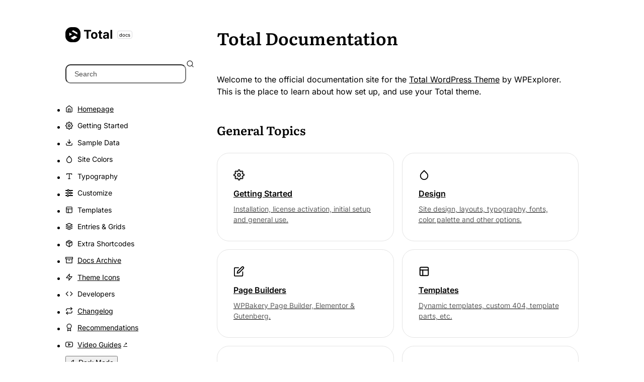

--- FILE ---
content_type: text/html; charset=UTF-8
request_url: https://totalwptheme.com/docs/
body_size: 18730
content:
<!DOCTYPE html>
<html lang="en-US" >
<head>
<meta charset="UTF-8">
<link rel="profile" href="http://gmpg.org/xfn/11">
<meta name='robots' content='index, follow, max-image-preview:large, max-snippet:-1, max-video-preview:-1' />
	<style>img:is([sizes="auto" i], [sizes^="auto," i]) { contain-intrinsic-size: 3000px 1500px }</style>
	<meta name="viewport" content="width=device-width, initial-scale=1">

	<!-- This site is optimized with the Yoast SEO plugin v26.4 - https://yoast.com/wordpress/plugins/seo/ -->
	<title>Total WordPress Theme Documentation</title>
	<meta name="description" content="The official Total WordPress theme docs. Install, customize your site design, typography, custom fonts, color palettes, widget areas and more." />
	<link rel="canonical" href="https://totalwptheme.com/docs/" />
	<meta property="og:locale" content="en_US" />
	<meta property="og:type" content="website" />
	<meta property="og:title" content="Total WordPress Theme Documentation" />
	<meta property="og:description" content="The official Total WordPress theme docs. Install, customize your site design, typography, custom fonts, color palettes, widget areas and more." />
	<meta property="og:url" content="https://totalwptheme.com/docs/" />
	<meta property="og:site_name" content="Docs" />
	<meta property="article:modified_time" content="2025-11-13T21:45:41+00:00" />
	<meta name="twitter:card" content="summary_large_image" />
	<script type="application/ld+json" class="yoast-schema-graph">{"@context":"https://schema.org","@graph":[{"@type":"WebPage","@id":"https://totalwptheme.com/docs/","url":"https://totalwptheme.com/docs/","name":"Total WordPress Theme Documentation","isPartOf":{"@id":"https://totalwptheme.com/docs/#website"},"about":{"@id":"https://totalwptheme.com/docs/#organization"},"datePublished":"2022-12-01T23:15:02+00:00","dateModified":"2025-11-13T21:45:41+00:00","description":"The official Total WordPress theme docs. Install, customize your site design, typography, custom fonts, color palettes, widget areas and more.","breadcrumb":{"@id":"https://totalwptheme.com/docs/#breadcrumb"},"inLanguage":"en-US","potentialAction":[{"@type":"ReadAction","target":["https://totalwptheme.com/docs/"]}]},{"@type":"BreadcrumbList","@id":"https://totalwptheme.com/docs/#breadcrumb","itemListElement":[{"@type":"ListItem","position":1,"name":"Home"}]},{"@type":"WebSite","@id":"https://totalwptheme.com/docs/#website","url":"https://totalwptheme.com/docs/","name":"Total Theme Documentation","description":"","publisher":{"@id":"https://totalwptheme.com/docs/#organization"},"potentialAction":[{"@type":"SearchAction","target":{"@type":"EntryPoint","urlTemplate":"https://totalwptheme.com/docs/?s={search_term_string}"},"query-input":{"@type":"PropertyValueSpecification","valueRequired":true,"valueName":"search_term_string"}}],"inLanguage":"en-US"},{"@type":"Organization","@id":"https://totalwptheme.com/docs/#organization","name":"Total WordPress Theme","alternateName":"Total","url":"https://totalwptheme.com/docs/","logo":{"@type":"ImageObject","inLanguage":"en-US","@id":"https://totalwptheme.com/docs/#/schema/logo/image/","url":"https://totalwptheme.com/docs/wp-content/uploads/sites/51/2023/11/totallogo.jpg","contentUrl":"https://totalwptheme.com/docs/wp-content/uploads/sites/51/2023/11/totallogo.jpg","width":800,"height":800,"caption":"Total WordPress Theme"},"image":{"@id":"https://totalwptheme.com/docs/#/schema/logo/image/"},"sameAs":["https://www.youtube.com/channel/UCXbt8I70QMYmsmYygeZStAQ"]}]}</script>
	<!-- / Yoast SEO plugin. -->


<link rel="alternate" type="application/rss+xml" title="Docs &raquo; Feed" href="https://totalwptheme.com/docs/feed/" />
<link rel="preload" href="https://totalwptheme.com/docs/wp-content/uploads/sites/51/inter-v20-latin-regular.woff2" type="font/woff2" as="font" crossorigin>
<link rel='stylesheet' id='wpex-wpbakery-slim-css' href='https://totalwptheme.com/docs/wp-content/themes/Total/assets/css/frontend/wpbakery-slim.min.css?ver=6.5' media='all' />
<style id='wpex-fm-6133-inline-css'>
@font-face {font-family:'Literata';src:url('https://totalwptheme.com/docs/wp-content/uploads/sites/51/literata-v40-latin-600.woff2') format('woff2');font-weight:400;font-style:normal;font-display:swap;}
</style>
<style id='wpex-fm-6121-inline-css'>
@font-face {font-family:'Inter';src:url('https://totalwptheme.com/docs/wp-content/uploads/sites/51/inter-v20-latin-regular.woff2') format('woff2');font-weight:400;font-style:normal;font-display:swap;}@font-face {font-family:'Inter';src:url('https://totalwptheme.com/docs/wp-content/uploads/sites/51/inter-v20-latin-600.woff2') format('woff2');font-weight:600;font-style:normal;font-display:swap;}@font-face {font-family:'Inter';src:url('https://totalwptheme.com/docs/wp-content/uploads/sites/51/inter-v20-latin-700.woff2') format('woff2');font-weight:700;font-style:normal;font-display:swap;}
</style>
<style id='wpex-fm-vars-inline-css'>
:root{--wpex-headings-font:Literata, serif;--wpex-body-font:Inter, sans-serif;}
</style>
<style id='wpex-term-colors-inline-css'>
:root{--wpex-term-143-color:var(--wpex-palette-5353-color);--wpex-term-144-color:var(--wpex-palette-5354-color);--wpex-term-142-color:var(--wpex-palette-5350-color);--wpex-term-39-color:#7f54b3;}.has-term-143-color,.has-term-143-hover-color:hover{color:var(--wpex-term-143-color)!important;}.has-term-143-background-color,.has-term-143-hover-background-color:hover{background-color:var(--wpex-term-143-color)!important;}.has-term-144-color,.has-term-144-hover-color:hover{color:var(--wpex-term-144-color)!important;}.has-term-144-background-color,.has-term-144-hover-background-color:hover{background-color:var(--wpex-term-144-color)!important;}.has-term-142-color,.has-term-142-hover-color:hover{color:var(--wpex-term-142-color)!important;}.has-term-142-background-color,.has-term-142-hover-background-color:hover{background-color:var(--wpex-term-142-color)!important;}.has-term-39-color,.has-term-39-hover-color:hover{color:var(--wpex-term-39-color)!important;}.has-term-39-background-color,.has-term-39-hover-background-color:hover{background-color:var(--wpex-term-39-color)!important;}
</style>
<link rel='stylesheet' id='wp-block-library-css' href='https://totalwptheme.com/docs/wp-includes/css/dist/block-library/style.min.css?ver=6.8.3' media='all' />
<style id='global-styles-inline-css'>
:root{--wp--preset--aspect-ratio--square: 1;--wp--preset--aspect-ratio--4-3: 4/3;--wp--preset--aspect-ratio--3-4: 3/4;--wp--preset--aspect-ratio--3-2: 3/2;--wp--preset--aspect-ratio--2-3: 2/3;--wp--preset--aspect-ratio--16-9: 16/9;--wp--preset--aspect-ratio--9-16: 9/16;--wp--preset--color--black: #000000;--wp--preset--color--cyan-bluish-gray: #abb8c3;--wp--preset--color--white: #ffffff;--wp--preset--color--pale-pink: #f78da7;--wp--preset--color--vivid-red: #cf2e2e;--wp--preset--color--luminous-vivid-orange: #ff6900;--wp--preset--color--luminous-vivid-amber: #fcb900;--wp--preset--color--light-green-cyan: #7bdcb5;--wp--preset--color--vivid-green-cyan: #00d084;--wp--preset--color--pale-cyan-blue: #8ed1fc;--wp--preset--color--vivid-cyan-blue: #0693e3;--wp--preset--color--vivid-purple: #9b51e0;--wp--preset--color--accent: var(--wpex-accent);--wp--preset--color--on-accent: var(--wpex-on-accent);--wp--preset--color--accent-alt: var(--wpex-accent-alt);--wp--preset--color--on-accent-alt: var(--wpex-on-accent-alt);--wp--preset--color--palette-5339: var(--wpex-palette-5339-color);--wp--preset--color--palette-5348: var(--wpex-palette-5348-color);--wp--preset--color--palette-5362: var(--wpex-palette-5362-color);--wp--preset--color--palette-5361: var(--wpex-palette-5361-color);--wp--preset--color--palette-5363: var(--wpex-palette-5363-color);--wp--preset--color--palette-5364: var(--wpex-palette-5364-color);--wp--preset--color--palette-5353: var(--wpex-palette-5353-color);--wp--preset--color--palette-5351: var(--wpex-palette-5351-color);--wp--preset--color--palette-5354: var(--wpex-palette-5354-color);--wp--preset--color--palette-5350: var(--wpex-palette-5350-color);--wp--preset--color--palette-4959: var(--wpex-palette-4959-color);--wp--preset--color--palette-5333: var(--wpex-palette-5333-color);--wp--preset--color--palette-4927: var(--wpex-palette-4927-color);--wp--preset--color--palette-5334: var(--wpex-palette-5334-color);--wp--preset--color--palette-4936: var(--wpex-palette-4936-color);--wp--preset--color--palette-4939: var(--wpex-palette-4939-color);--wp--preset--color--palette-6253: var(--wpex-palette-6253-color);--wp--preset--color--palette-6400: var(--wpex-palette-6400-color);--wp--preset--gradient--vivid-cyan-blue-to-vivid-purple: linear-gradient(135deg,rgba(6,147,227,1) 0%,rgb(155,81,224) 100%);--wp--preset--gradient--light-green-cyan-to-vivid-green-cyan: linear-gradient(135deg,rgb(122,220,180) 0%,rgb(0,208,130) 100%);--wp--preset--gradient--luminous-vivid-amber-to-luminous-vivid-orange: linear-gradient(135deg,rgba(252,185,0,1) 0%,rgba(255,105,0,1) 100%);--wp--preset--gradient--luminous-vivid-orange-to-vivid-red: linear-gradient(135deg,rgba(255,105,0,1) 0%,rgb(207,46,46) 100%);--wp--preset--gradient--very-light-gray-to-cyan-bluish-gray: linear-gradient(135deg,rgb(238,238,238) 0%,rgb(169,184,195) 100%);--wp--preset--gradient--cool-to-warm-spectrum: linear-gradient(135deg,rgb(74,234,220) 0%,rgb(151,120,209) 20%,rgb(207,42,186) 40%,rgb(238,44,130) 60%,rgb(251,105,98) 80%,rgb(254,248,76) 100%);--wp--preset--gradient--blush-light-purple: linear-gradient(135deg,rgb(255,206,236) 0%,rgb(152,150,240) 100%);--wp--preset--gradient--blush-bordeaux: linear-gradient(135deg,rgb(254,205,165) 0%,rgb(254,45,45) 50%,rgb(107,0,62) 100%);--wp--preset--gradient--luminous-dusk: linear-gradient(135deg,rgb(255,203,112) 0%,rgb(199,81,192) 50%,rgb(65,88,208) 100%);--wp--preset--gradient--pale-ocean: linear-gradient(135deg,rgb(255,245,203) 0%,rgb(182,227,212) 50%,rgb(51,167,181) 100%);--wp--preset--gradient--electric-grass: linear-gradient(135deg,rgb(202,248,128) 0%,rgb(113,206,126) 100%);--wp--preset--gradient--midnight: linear-gradient(135deg,rgb(2,3,129) 0%,rgb(40,116,252) 100%);--wp--preset--font-size--small: 13px;--wp--preset--font-size--medium: 20px;--wp--preset--font-size--large: 36px;--wp--preset--font-size--x-large: 42px;--wp--preset--font-size--xs: var(--wpex-text-xs);--wp--preset--font-size--sm: var(--wpex-text-sm);--wp--preset--font-size--base: var(--wpex-text-base);--wp--preset--font-size--lg: var(--wpex-text-lg);--wp--preset--font-size--xl: var(--wpex-text-xl);--wp--preset--font-size--2-xl: var(--wpex-text-2xl);--wp--preset--font-size--3-xl: var(--wpex-text-3xl);--wp--preset--font-size--4-xl: var(--wpex-text-4xl);--wp--preset--font-size--5-xl: var(--wpex-text-5xl);--wp--preset--font-size--6-xl: var(--wpex-text-6xl);--wp--preset--font-size--7-xl: var(--wpex-text-7xl);--wp--preset--font-family--system-sans-serif: -apple-system, BlinkMacSystemFont, 'Segoe UI', Roboto, Oxygen-Sans, Ubuntu, Cantarell, 'Helvetica Neue', sans-serif;--wp--preset--font-family--system-serif: Iowan Old Style, Apple Garamond, Baskerville, Times New Roman, Droid Serif, Times, Source Serif Pro, serif, Apple Color Emoji, Segoe UI Emoji, Segoe UI Symbol;--wp--preset--spacing--20: 0.44rem;--wp--preset--spacing--30: 0.67rem;--wp--preset--spacing--40: 1rem;--wp--preset--spacing--50: 1.5rem;--wp--preset--spacing--60: 2.25rem;--wp--preset--spacing--70: 3.38rem;--wp--preset--spacing--80: 5.06rem;--wp--preset--shadow--natural: 6px 6px 9px rgba(0, 0, 0, 0.2);--wp--preset--shadow--deep: 12px 12px 50px rgba(0, 0, 0, 0.4);--wp--preset--shadow--sharp: 6px 6px 0px rgba(0, 0, 0, 0.2);--wp--preset--shadow--outlined: 6px 6px 0px -3px rgba(255, 255, 255, 1), 6px 6px rgba(0, 0, 0, 1);--wp--preset--shadow--crisp: 6px 6px 0px rgba(0, 0, 0, 1);}:root { --wp--style--global--content-size: 840px;--wp--style--global--wide-size: 1200px; }:where(body) { margin: 0; }.wp-site-blocks > .alignleft { float: left; margin-right: 2em; }.wp-site-blocks > .alignright { float: right; margin-left: 2em; }.wp-site-blocks > .aligncenter { justify-content: center; margin-left: auto; margin-right: auto; }:where(.wp-site-blocks) > * { margin-block-start: 24px; margin-block-end: 0; }:where(.wp-site-blocks) > :first-child { margin-block-start: 0; }:where(.wp-site-blocks) > :last-child { margin-block-end: 0; }:root { --wp--style--block-gap: 24px; }:root :where(.is-layout-flow) > :first-child{margin-block-start: 0;}:root :where(.is-layout-flow) > :last-child{margin-block-end: 0;}:root :where(.is-layout-flow) > *{margin-block-start: 24px;margin-block-end: 0;}:root :where(.is-layout-constrained) > :first-child{margin-block-start: 0;}:root :where(.is-layout-constrained) > :last-child{margin-block-end: 0;}:root :where(.is-layout-constrained) > *{margin-block-start: 24px;margin-block-end: 0;}:root :where(.is-layout-flex){gap: 24px;}:root :where(.is-layout-grid){gap: 24px;}.is-layout-flow > .alignleft{float: left;margin-inline-start: 0;margin-inline-end: 2em;}.is-layout-flow > .alignright{float: right;margin-inline-start: 2em;margin-inline-end: 0;}.is-layout-flow > .aligncenter{margin-left: auto !important;margin-right: auto !important;}.is-layout-constrained > .alignleft{float: left;margin-inline-start: 0;margin-inline-end: 2em;}.is-layout-constrained > .alignright{float: right;margin-inline-start: 2em;margin-inline-end: 0;}.is-layout-constrained > .aligncenter{margin-left: auto !important;margin-right: auto !important;}.is-layout-constrained > :where(:not(.alignleft):not(.alignright):not(.alignfull)){max-width: var(--wp--style--global--content-size);margin-left: auto !important;margin-right: auto !important;}.is-layout-constrained > .alignwide{max-width: var(--wp--style--global--wide-size);}body .is-layout-flex{display: flex;}.is-layout-flex{flex-wrap: wrap;align-items: center;}.is-layout-flex > :is(*, div){margin: 0;}body .is-layout-grid{display: grid;}.is-layout-grid > :is(*, div){margin: 0;}body{padding-top: 0px;padding-right: 0px;padding-bottom: 0px;padding-left: 0px;}a:where(:not(.wp-element-button)){text-decoration: underline;}:root :where(.wp-element-button, .wp-block-button__link){background-color: #32373c;border-width: 0;color: #fff;font-family: inherit;font-size: inherit;line-height: inherit;padding: calc(0.667em + 2px) calc(1.333em + 2px);text-decoration: none;}.has-black-color{color: var(--wp--preset--color--black) !important;}.has-cyan-bluish-gray-color{color: var(--wp--preset--color--cyan-bluish-gray) !important;}.has-white-color{color: var(--wp--preset--color--white) !important;}.has-pale-pink-color{color: var(--wp--preset--color--pale-pink) !important;}.has-vivid-red-color{color: var(--wp--preset--color--vivid-red) !important;}.has-luminous-vivid-orange-color{color: var(--wp--preset--color--luminous-vivid-orange) !important;}.has-luminous-vivid-amber-color{color: var(--wp--preset--color--luminous-vivid-amber) !important;}.has-light-green-cyan-color{color: var(--wp--preset--color--light-green-cyan) !important;}.has-vivid-green-cyan-color{color: var(--wp--preset--color--vivid-green-cyan) !important;}.has-pale-cyan-blue-color{color: var(--wp--preset--color--pale-cyan-blue) !important;}.has-vivid-cyan-blue-color{color: var(--wp--preset--color--vivid-cyan-blue) !important;}.has-vivid-purple-color{color: var(--wp--preset--color--vivid-purple) !important;}.has-accent-color{color: var(--wp--preset--color--accent) !important;}.has-on-accent-color{color: var(--wp--preset--color--on-accent) !important;}.has-accent-alt-color{color: var(--wp--preset--color--accent-alt) !important;}.has-on-accent-alt-color{color: var(--wp--preset--color--on-accent-alt) !important;}.has-palette-5339-color{color: var(--wp--preset--color--palette-5339) !important;}.has-palette-5348-color{color: var(--wp--preset--color--palette-5348) !important;}.has-palette-5362-color{color: var(--wp--preset--color--palette-5362) !important;}.has-palette-5361-color{color: var(--wp--preset--color--palette-5361) !important;}.has-palette-5363-color{color: var(--wp--preset--color--palette-5363) !important;}.has-palette-5364-color{color: var(--wp--preset--color--palette-5364) !important;}.has-palette-5353-color{color: var(--wp--preset--color--palette-5353) !important;}.has-palette-5351-color{color: var(--wp--preset--color--palette-5351) !important;}.has-palette-5354-color{color: var(--wp--preset--color--palette-5354) !important;}.has-palette-5350-color{color: var(--wp--preset--color--palette-5350) !important;}.has-palette-4959-color{color: var(--wp--preset--color--palette-4959) !important;}.has-palette-5333-color{color: var(--wp--preset--color--palette-5333) !important;}.has-palette-4927-color{color: var(--wp--preset--color--palette-4927) !important;}.has-palette-5334-color{color: var(--wp--preset--color--palette-5334) !important;}.has-palette-4936-color{color: var(--wp--preset--color--palette-4936) !important;}.has-palette-4939-color{color: var(--wp--preset--color--palette-4939) !important;}.has-palette-6253-color{color: var(--wp--preset--color--palette-6253) !important;}.has-palette-6400-color{color: var(--wp--preset--color--palette-6400) !important;}.has-black-background-color{background-color: var(--wp--preset--color--black) !important;}.has-cyan-bluish-gray-background-color{background-color: var(--wp--preset--color--cyan-bluish-gray) !important;}.has-white-background-color{background-color: var(--wp--preset--color--white) !important;}.has-pale-pink-background-color{background-color: var(--wp--preset--color--pale-pink) !important;}.has-vivid-red-background-color{background-color: var(--wp--preset--color--vivid-red) !important;}.has-luminous-vivid-orange-background-color{background-color: var(--wp--preset--color--luminous-vivid-orange) !important;}.has-luminous-vivid-amber-background-color{background-color: var(--wp--preset--color--luminous-vivid-amber) !important;}.has-light-green-cyan-background-color{background-color: var(--wp--preset--color--light-green-cyan) !important;}.has-vivid-green-cyan-background-color{background-color: var(--wp--preset--color--vivid-green-cyan) !important;}.has-pale-cyan-blue-background-color{background-color: var(--wp--preset--color--pale-cyan-blue) !important;}.has-vivid-cyan-blue-background-color{background-color: var(--wp--preset--color--vivid-cyan-blue) !important;}.has-vivid-purple-background-color{background-color: var(--wp--preset--color--vivid-purple) !important;}.has-accent-background-color{background-color: var(--wp--preset--color--accent) !important;}.has-on-accent-background-color{background-color: var(--wp--preset--color--on-accent) !important;}.has-accent-alt-background-color{background-color: var(--wp--preset--color--accent-alt) !important;}.has-on-accent-alt-background-color{background-color: var(--wp--preset--color--on-accent-alt) !important;}.has-palette-5339-background-color{background-color: var(--wp--preset--color--palette-5339) !important;}.has-palette-5348-background-color{background-color: var(--wp--preset--color--palette-5348) !important;}.has-palette-5362-background-color{background-color: var(--wp--preset--color--palette-5362) !important;}.has-palette-5361-background-color{background-color: var(--wp--preset--color--palette-5361) !important;}.has-palette-5363-background-color{background-color: var(--wp--preset--color--palette-5363) !important;}.has-palette-5364-background-color{background-color: var(--wp--preset--color--palette-5364) !important;}.has-palette-5353-background-color{background-color: var(--wp--preset--color--palette-5353) !important;}.has-palette-5351-background-color{background-color: var(--wp--preset--color--palette-5351) !important;}.has-palette-5354-background-color{background-color: var(--wp--preset--color--palette-5354) !important;}.has-palette-5350-background-color{background-color: var(--wp--preset--color--palette-5350) !important;}.has-palette-4959-background-color{background-color: var(--wp--preset--color--palette-4959) !important;}.has-palette-5333-background-color{background-color: var(--wp--preset--color--palette-5333) !important;}.has-palette-4927-background-color{background-color: var(--wp--preset--color--palette-4927) !important;}.has-palette-5334-background-color{background-color: var(--wp--preset--color--palette-5334) !important;}.has-palette-4936-background-color{background-color: var(--wp--preset--color--palette-4936) !important;}.has-palette-4939-background-color{background-color: var(--wp--preset--color--palette-4939) !important;}.has-palette-6253-background-color{background-color: var(--wp--preset--color--palette-6253) !important;}.has-palette-6400-background-color{background-color: var(--wp--preset--color--palette-6400) !important;}.has-black-border-color{border-color: var(--wp--preset--color--black) !important;}.has-cyan-bluish-gray-border-color{border-color: var(--wp--preset--color--cyan-bluish-gray) !important;}.has-white-border-color{border-color: var(--wp--preset--color--white) !important;}.has-pale-pink-border-color{border-color: var(--wp--preset--color--pale-pink) !important;}.has-vivid-red-border-color{border-color: var(--wp--preset--color--vivid-red) !important;}.has-luminous-vivid-orange-border-color{border-color: var(--wp--preset--color--luminous-vivid-orange) !important;}.has-luminous-vivid-amber-border-color{border-color: var(--wp--preset--color--luminous-vivid-amber) !important;}.has-light-green-cyan-border-color{border-color: var(--wp--preset--color--light-green-cyan) !important;}.has-vivid-green-cyan-border-color{border-color: var(--wp--preset--color--vivid-green-cyan) !important;}.has-pale-cyan-blue-border-color{border-color: var(--wp--preset--color--pale-cyan-blue) !important;}.has-vivid-cyan-blue-border-color{border-color: var(--wp--preset--color--vivid-cyan-blue) !important;}.has-vivid-purple-border-color{border-color: var(--wp--preset--color--vivid-purple) !important;}.has-accent-border-color{border-color: var(--wp--preset--color--accent) !important;}.has-on-accent-border-color{border-color: var(--wp--preset--color--on-accent) !important;}.has-accent-alt-border-color{border-color: var(--wp--preset--color--accent-alt) !important;}.has-on-accent-alt-border-color{border-color: var(--wp--preset--color--on-accent-alt) !important;}.has-palette-5339-border-color{border-color: var(--wp--preset--color--palette-5339) !important;}.has-palette-5348-border-color{border-color: var(--wp--preset--color--palette-5348) !important;}.has-palette-5362-border-color{border-color: var(--wp--preset--color--palette-5362) !important;}.has-palette-5361-border-color{border-color: var(--wp--preset--color--palette-5361) !important;}.has-palette-5363-border-color{border-color: var(--wp--preset--color--palette-5363) !important;}.has-palette-5364-border-color{border-color: var(--wp--preset--color--palette-5364) !important;}.has-palette-5353-border-color{border-color: var(--wp--preset--color--palette-5353) !important;}.has-palette-5351-border-color{border-color: var(--wp--preset--color--palette-5351) !important;}.has-palette-5354-border-color{border-color: var(--wp--preset--color--palette-5354) !important;}.has-palette-5350-border-color{border-color: var(--wp--preset--color--palette-5350) !important;}.has-palette-4959-border-color{border-color: var(--wp--preset--color--palette-4959) !important;}.has-palette-5333-border-color{border-color: var(--wp--preset--color--palette-5333) !important;}.has-palette-4927-border-color{border-color: var(--wp--preset--color--palette-4927) !important;}.has-palette-5334-border-color{border-color: var(--wp--preset--color--palette-5334) !important;}.has-palette-4936-border-color{border-color: var(--wp--preset--color--palette-4936) !important;}.has-palette-4939-border-color{border-color: var(--wp--preset--color--palette-4939) !important;}.has-palette-6253-border-color{border-color: var(--wp--preset--color--palette-6253) !important;}.has-palette-6400-border-color{border-color: var(--wp--preset--color--palette-6400) !important;}.has-vivid-cyan-blue-to-vivid-purple-gradient-background{background: var(--wp--preset--gradient--vivid-cyan-blue-to-vivid-purple) !important;}.has-light-green-cyan-to-vivid-green-cyan-gradient-background{background: var(--wp--preset--gradient--light-green-cyan-to-vivid-green-cyan) !important;}.has-luminous-vivid-amber-to-luminous-vivid-orange-gradient-background{background: var(--wp--preset--gradient--luminous-vivid-amber-to-luminous-vivid-orange) !important;}.has-luminous-vivid-orange-to-vivid-red-gradient-background{background: var(--wp--preset--gradient--luminous-vivid-orange-to-vivid-red) !important;}.has-very-light-gray-to-cyan-bluish-gray-gradient-background{background: var(--wp--preset--gradient--very-light-gray-to-cyan-bluish-gray) !important;}.has-cool-to-warm-spectrum-gradient-background{background: var(--wp--preset--gradient--cool-to-warm-spectrum) !important;}.has-blush-light-purple-gradient-background{background: var(--wp--preset--gradient--blush-light-purple) !important;}.has-blush-bordeaux-gradient-background{background: var(--wp--preset--gradient--blush-bordeaux) !important;}.has-luminous-dusk-gradient-background{background: var(--wp--preset--gradient--luminous-dusk) !important;}.has-pale-ocean-gradient-background{background: var(--wp--preset--gradient--pale-ocean) !important;}.has-electric-grass-gradient-background{background: var(--wp--preset--gradient--electric-grass) !important;}.has-midnight-gradient-background{background: var(--wp--preset--gradient--midnight) !important;}.has-small-font-size{font-size: var(--wp--preset--font-size--small) !important;}.has-medium-font-size{font-size: var(--wp--preset--font-size--medium) !important;}.has-large-font-size{font-size: var(--wp--preset--font-size--large) !important;}.has-x-large-font-size{font-size: var(--wp--preset--font-size--x-large) !important;}.has-xs-font-size{font-size: var(--wp--preset--font-size--xs) !important;}.has-sm-font-size{font-size: var(--wp--preset--font-size--sm) !important;}.has-base-font-size{font-size: var(--wp--preset--font-size--base) !important;}.has-lg-font-size{font-size: var(--wp--preset--font-size--lg) !important;}.has-xl-font-size{font-size: var(--wp--preset--font-size--xl) !important;}.has-2-xl-font-size{font-size: var(--wp--preset--font-size--2-xl) !important;}.has-3-xl-font-size{font-size: var(--wp--preset--font-size--3-xl) !important;}.has-4-xl-font-size{font-size: var(--wp--preset--font-size--4-xl) !important;}.has-5-xl-font-size{font-size: var(--wp--preset--font-size--5-xl) !important;}.has-6-xl-font-size{font-size: var(--wp--preset--font-size--6-xl) !important;}.has-7-xl-font-size{font-size: var(--wp--preset--font-size--7-xl) !important;}.has-system-sans-serif-font-family{font-family: var(--wp--preset--font-family--system-sans-serif) !important;}.has-system-serif-font-family{font-family: var(--wp--preset--font-family--system-serif) !important;}
:root :where(.wp-block-post-template){margin-top: 0px;margin-right: auto;margin-bottom: 0px;margin-left: auto;}
:root :where(.wp-block-pullquote){font-size: 1.5em;line-height: 1.6;}
</style>
<link rel='stylesheet' id='parent-style-css' href='https://totalwptheme.com/docs/wp-content/themes/Total/style.css?ver=6.5' media='all' />
<link rel='stylesheet' id='wpex-style-css' href='https://totalwptheme.com/docs/wp-content/themes/total-docs/style.css?ver=1769216226' media='all' />
<link rel='stylesheet' id='wpex-dark-mode-css' href='https://totalwptheme.com/docs/wp-content/themes/Total/assets/css/frontend/dark-mode.min.css?ver=6.5' media='all' />
<link rel='stylesheet' id='vcex-shortcodes-css' href='https://totalwptheme.com/docs/wp-content/themes/Total/assets/css/frontend/vcex-shortcodes.min.css?ver=6.5' media='all' />
<style id='wpex-fm-assignments-inline-css'>
.wpex-body-font{font-family:var(--wpex-body-font);}
</style>
<script id="wpex-core-js-extra">
var wpex_theme_params = {"selectArrowIcon":"<span class=\"wpex-select-arrow__icon wpex-icon--sm wpex-flex wpex-icon\" aria-hidden=\"true\"><svg viewBox=\"0 0 24 24\" xmlns=\"http:\/\/www.w3.org\/2000\/svg\"><rect fill=\"none\" height=\"24\" width=\"24\"\/><g transform=\"matrix(0, -1, 1, 0, -0.115, 23.885)\"><polygon points=\"17.77,3.77 16,2 6,12 16,22 17.77,20.23 9.54,12\"\/><\/g><\/svg><\/span>","customSelects":".widget_categories form,.widget_archive select,.vcex-form-shortcode select","scrollToHash":"","localScrollFindLinks":"","localScrollHighlight":"","localScrollUpdateHash":"1","scrollToHashTimeout":"100","localScrollTargets":"li.local-scroll a, a.local-scroll, .local-scroll-link, .local-scroll-link > a,.sidr-class-local-scroll-link,li.sidr-class-local-scroll > span > a,li.sidr-class-local-scroll > a","scrollToBehavior":"smooth","disable_vc_tta_animation":"1"};
</script>
<script src="https://totalwptheme.com/docs/wp-content/themes/Total/assets/js/frontend/core.min.js?ver=6.5" id="wpex-core-js" defer data-wp-strategy="defer"></script>
<script id="wpex-inline-js-after">
!function(){const e=document.querySelector("html"),t=()=>{const t=window.innerWidth-document.documentElement.clientWidth;t&&e.style.setProperty("--wpex-scrollbar-width",`${t}px`)};t(),window.addEventListener("resize",(()=>{t()}))}();
</script>
<script id="wpex-dark-mode-js-extra">
var wpex_dark_mode_params = {"check_system_pref":"1"};
</script>
<script src="https://totalwptheme.com/docs/wp-content/themes/Total/assets/js/frontend/dark-mode.min.js?ver=6.5" id="wpex-dark-mode-js"></script>
<link rel="icon" href="https://totalwptheme.com/docs/wp-content/plugins/total-multisite-favicon/icons/totaltheme-32.png" sizes="32x32"><link rel="icon" href="https://totalwptheme.com/docs/wp-content/plugins/total-multisite-favicon/icons/totaltheme-192.png" sizes="192x192"><link rel="apple-touch-icon-precomposed" href="https://totalwptheme.com/docs/wp-content/plugins/total-multisite-favicon/icons/totaltheme-180.png"><meta name="msapplication-TileImage" content="https://totalwptheme.com/docs/wp-content/plugins/total-multisite-favicon/icons/totaltheme-270.png"><style data-type="vc_custom-css">.total-docs-home-faq .vcex-toggle__trigger {
    padding: 15px 0;
}

.vcex-icon-box-icon {
    height: 55px;
    width: 55px;
    padding: 0;
}</style><noscript><style>body:not(.content-full-screen) .wpex-vc-row-stretched[data-vc-full-width-init="false"]{visibility:visible;}</style></noscript><noscript><style> .wpb_animate_when_almost_visible { opacity: 1; }</style></noscript><style data-type="wpex-css" id="wpex-css">/*COLOR PALETTE*/:root{--wpex-palette-5339-color:#3858e9;--wpex-palette-5348-color:#dcdcde;--wpex-palette-5362-color:#0366d6;--wpex-palette-5361-color:#2c974b;--wpex-palette-5363-color:#fc2929;--wpex-palette-5364-color:#fbca04;--wpex-palette-5353-color:#15803d;--wpex-palette-5351-color:#3858e9;--wpex-palette-5354-color:#6d28d9;--wpex-palette-5350-color:#b91c1c;--wpex-palette-4959-color:#ffffff;--wpex-palette-5333-color:#f6f6f6;--wpex-palette-4927-color:#e4e4e4;--wpex-palette-5334-color:#dddddd;--wpex-palette-4936-color:#000000;--wpex-palette-4939-color:#000000;--wpex-palette-6253-color:#505050;--wpex-palette-6400-color:#000000;}.has-palette-5339-background-color,.wp-block-button__link.has-palette-5339-background-color{background-color:var(--wpex-palette-5339-color);}.has-palette-5339-border-color,.wp-block-button__link.has-palette-5339-border-color{border-color:var(--wpex-palette-5339-color);}.has-palette-5339-color,.wp-block-button__link.has-palette-5339-color{color:var(--wpex-palette-5339-color);}.has-palette-5348-background-color,.wp-block-button__link.has-palette-5348-background-color{background-color:var(--wpex-palette-5348-color);}.has-palette-5348-border-color,.wp-block-button__link.has-palette-5348-border-color{border-color:var(--wpex-palette-5348-color);}.has-palette-5348-color,.wp-block-button__link.has-palette-5348-color{color:var(--wpex-palette-5348-color);}.has-palette-5362-background-color,.wp-block-button__link.has-palette-5362-background-color{background-color:var(--wpex-palette-5362-color);}.has-palette-5362-border-color,.wp-block-button__link.has-palette-5362-border-color{border-color:var(--wpex-palette-5362-color);}.has-palette-5362-color,.wp-block-button__link.has-palette-5362-color{color:var(--wpex-palette-5362-color);}.has-palette-5361-background-color,.wp-block-button__link.has-palette-5361-background-color{background-color:var(--wpex-palette-5361-color);}.has-palette-5361-border-color,.wp-block-button__link.has-palette-5361-border-color{border-color:var(--wpex-palette-5361-color);}.has-palette-5361-color,.wp-block-button__link.has-palette-5361-color{color:var(--wpex-palette-5361-color);}.has-palette-5363-background-color,.wp-block-button__link.has-palette-5363-background-color{background-color:var(--wpex-palette-5363-color);}.has-palette-5363-border-color,.wp-block-button__link.has-palette-5363-border-color{border-color:var(--wpex-palette-5363-color);}.has-palette-5363-color,.wp-block-button__link.has-palette-5363-color{color:var(--wpex-palette-5363-color);}.has-palette-5364-background-color,.wp-block-button__link.has-palette-5364-background-color{background-color:var(--wpex-palette-5364-color);}.has-palette-5364-border-color,.wp-block-button__link.has-palette-5364-border-color{border-color:var(--wpex-palette-5364-color);}.has-palette-5364-color,.wp-block-button__link.has-palette-5364-color{color:var(--wpex-palette-5364-color);}.has-palette-5353-background-color,.wp-block-button__link.has-palette-5353-background-color{background-color:var(--wpex-palette-5353-color);}.has-palette-5353-border-color,.wp-block-button__link.has-palette-5353-border-color{border-color:var(--wpex-palette-5353-color);}.has-palette-5353-color,.wp-block-button__link.has-palette-5353-color{color:var(--wpex-palette-5353-color);}.has-palette-5351-background-color,.wp-block-button__link.has-palette-5351-background-color{background-color:var(--wpex-palette-5351-color);}.has-palette-5351-border-color,.wp-block-button__link.has-palette-5351-border-color{border-color:var(--wpex-palette-5351-color);}.has-palette-5351-color,.wp-block-button__link.has-palette-5351-color{color:var(--wpex-palette-5351-color);}.has-palette-5354-background-color,.wp-block-button__link.has-palette-5354-background-color{background-color:var(--wpex-palette-5354-color);}.has-palette-5354-border-color,.wp-block-button__link.has-palette-5354-border-color{border-color:var(--wpex-palette-5354-color);}.has-palette-5354-color,.wp-block-button__link.has-palette-5354-color{color:var(--wpex-palette-5354-color);}.has-palette-5350-background-color,.wp-block-button__link.has-palette-5350-background-color{background-color:var(--wpex-palette-5350-color);}.has-palette-5350-border-color,.wp-block-button__link.has-palette-5350-border-color{border-color:var(--wpex-palette-5350-color);}.has-palette-5350-color,.wp-block-button__link.has-palette-5350-color{color:var(--wpex-palette-5350-color);}.has-palette-4959-background-color,.wp-block-button__link.has-palette-4959-background-color{background-color:var(--wpex-palette-4959-color);}.has-palette-4959-border-color,.wp-block-button__link.has-palette-4959-border-color{border-color:var(--wpex-palette-4959-color);}.has-palette-4959-color,.wp-block-button__link.has-palette-4959-color{color:var(--wpex-palette-4959-color);}.has-palette-5333-background-color,.wp-block-button__link.has-palette-5333-background-color{background-color:var(--wpex-palette-5333-color);}.has-palette-5333-border-color,.wp-block-button__link.has-palette-5333-border-color{border-color:var(--wpex-palette-5333-color);}.has-palette-5333-color,.wp-block-button__link.has-palette-5333-color{color:var(--wpex-palette-5333-color);}.has-palette-4927-background-color,.wp-block-button__link.has-palette-4927-background-color{background-color:var(--wpex-palette-4927-color);}.has-palette-4927-border-color,.wp-block-button__link.has-palette-4927-border-color{border-color:var(--wpex-palette-4927-color);}.has-palette-4927-color,.wp-block-button__link.has-palette-4927-color{color:var(--wpex-palette-4927-color);}.has-palette-5334-background-color,.wp-block-button__link.has-palette-5334-background-color{background-color:var(--wpex-palette-5334-color);}.has-palette-5334-border-color,.wp-block-button__link.has-palette-5334-border-color{border-color:var(--wpex-palette-5334-color);}.has-palette-5334-color,.wp-block-button__link.has-palette-5334-color{color:var(--wpex-palette-5334-color);}.has-palette-4936-background-color,.wp-block-button__link.has-palette-4936-background-color{background-color:var(--wpex-palette-4936-color);}.has-palette-4936-border-color,.wp-block-button__link.has-palette-4936-border-color{border-color:var(--wpex-palette-4936-color);}.has-palette-4936-color,.wp-block-button__link.has-palette-4936-color{color:var(--wpex-palette-4936-color);}.has-palette-4939-background-color,.wp-block-button__link.has-palette-4939-background-color{background-color:var(--wpex-palette-4939-color);}.has-palette-4939-border-color,.wp-block-button__link.has-palette-4939-border-color{border-color:var(--wpex-palette-4939-color);}.has-palette-4939-color,.wp-block-button__link.has-palette-4939-color{color:var(--wpex-palette-4939-color);}.has-palette-6253-background-color,.wp-block-button__link.has-palette-6253-background-color{background-color:var(--wpex-palette-6253-color);}.has-palette-6253-border-color,.wp-block-button__link.has-palette-6253-border-color{border-color:var(--wpex-palette-6253-color);}.has-palette-6253-color,.wp-block-button__link.has-palette-6253-color{color:var(--wpex-palette-6253-color);}.has-palette-6400-background-color,.wp-block-button__link.has-palette-6400-background-color{background-color:var(--wpex-palette-6400-color);}.has-palette-6400-border-color,.wp-block-button__link.has-palette-6400-border-color{border-color:var(--wpex-palette-6400-color);}.has-palette-6400-color,.wp-block-button__link.has-palette-6400-color{color:var(--wpex-palette-6400-color);}.wpex-dark-mode{--wpex-palette-5339-color:#84a3ff;--wpex-palette-5348-color:#333333;--wpex-palette-5362-color:#69a2e3;--wpex-palette-5361-color:#8fd1a3;--wpex-palette-5363-color:#f27d7d;--wpex-palette-5364-color:#e5d07b;--wpex-palette-5353-color:#7cd99e;--wpex-palette-5351-color:#6a8fff;--wpex-palette-5354-color:#a882e6;--wpex-palette-5350-color:#ff8080;--wpex-palette-4959-color:#121212;--wpex-palette-5333-color:#1e1e1e;--wpex-palette-4927-color:#333333;--wpex-palette-5334-color:#333333;--wpex-palette-4936-color:#ffffff;--wpex-palette-4939-color:#e0e0e0;--wpex-palette-6253-color:#aaaaaa;--wpex-palette-6400-color:#b137a6;}/*TYPOGRAPHY*/:root{--wpex-body-font-family:var(--wpex-body-font);}:root{--wpex-heading-font-family:var(--wpex-headings-font);}:root{--wpex-btn-font-size:var(--wpex-text-sm);}blockquote{font-size:17px;}/*ADVANCED STYLING CSS*/blockquote{border-width:0;border-inline-start-width:3px;border-color:var(--wpex-accent);border-style:solid;padding-inline-start:25px;}blockquote::before{display:none;}.mobile-toggle-nav-ul >li:first-child >span >a{border-block-start:0;}/*CUSTOMIZER STYLING*/:root{--wpex-accent:var(--wpex-palette-5339-color);--wpex-accent-alt:var(--wpex-palette-5339-color);--wpex-border-main:var(--wpex-palette-5348-color);--wpex-surface-1:var(--wpex-palette-4959-color);--wpex-surface-2:var(--wpex-palette-5333-color);--wpex-surface-3:var(--wpex-palette-4927-color);--wpex-surface-4:var(--wpex-palette-5334-color);--wpex-text-1:var(--wpex-palette-4936-color);--wpex-text-2:var(--wpex-palette-4939-color);--wpex-link-decoration-line:underline;--wpex-link-color:var(--wpex-palette-5351-color);--wpex-hover-heading-link-color:var(--wpex-palette-5351-color);--wpex-hover-heading-link-color:var(--wpex-palette-4936-color);--wpex-btn-border-radius:8px;--wpex-btn-color:var(--wpex-palette-4936-color);--wpex-btn-bg:var(--wpex-palette-4927-color);--wpex-hover-btn-bg:var(--wpex-palette-4936-color);--wpex-input-border-radius:0px;--wpex-pagination-gutter:6px;--wpex-pagination-font-size:var(--wpex-text-xs);--wpex-vc-column-inner-margin-bottom:40px;}blockquote{background:#f1f5f9;color:var(--wpex-palette-4936-color);padding:15px 20px;}.page-header-disabled:not(.has-overlay-header):not(.no-header-margin) #content-wrap{padding-block-start:var(--twpt-docs-top-space);}.page-header.wpex-supports-mods{padding-block-start:4rem;padding-block-end:2rem;background-color:transparent;border-top-width:0px;border-bottom-width:0px;}.page-header{margin-block-end:0px;}.wpex-load-more-spinner,.vcex-loadmore-spinner{color:#037aba;}#site-scroll-top{min-width:2rem;min-height:2rem;font-size:11px;margin-inline-end:15px;margin-block-end:15px;background-color:var(--wpex-palette-4927-color);color:currentColor;}:root,.site-boxed.wpex-responsive #wrap{--wpex-container-max-width:calc(100% - 3rem);--wpex-container-width:1020px;}#toggle-bar-wrap{--wpex-surface-1:var(--wpex-palette-6400-color);background:var(--wpex-palette-6400-color);color:#ffffff;--wpex-text-2:#ffffff;--wpex-text-3:#ffffff;--wpex-text-4:#ffffff;border-bottom-width:0px;}.toggle-bar-dismiss__button-icon{font-size:24px;}#top-bar,.top-bar-item{--wpex-link-decoration-line:underline;--wpex-hover-link-decoration-line:underline;}#top-bar{color:var(--wpex-on-accent-alt);--wpex-text-2:var(--wpex-on-accent-alt);--wpex-text-3:var(--wpex-on-accent-alt);--wpex-text-4:var(--wpex-on-accent-alt);}@media only screen and (min-width:960px){:root{--wpex-primary-sidebar-width:min(250px,30%);}}</style></head>

<body class="home wp-singular page-template-default page page-id-53 wp-embed-responsive wp-theme-Total wp-child-theme-total-docs wpex-theme wpex-responsive has-composer site-full-width content-left-sidebar has-sidebar hasnt-overlay-header page-header-disabled wpex-antialiased has-pagination-gutter wpex-no-js wpb-js-composer js-comp-ver-8.7.2 vc_responsive">

	
<a href="#content" class="skip-to-content">Skip to content</a>

	
	<span data-ls_id="#site_top" tabindex="-1"></span>
	<div id="outer-wrap" class="wpex-overflow-clip">
		
		
		
		<div id="wrap" class="wpex-clr">

				<header id="site-header" class="header-builder wpex-z-10 dyn-styles wpex-print-hidden wpex-relative wpex-clr">
				<div id="site-header-inner" class="header-builder-inner header-padding container wpex-relative wpex-h-100 wpex-clr"><div class="vc_row wpb_row vc_row-fluid wpex-py-20 wpex-relative hidden-desktop wpex-vc_row-col-mb-0"><div class="wpb_column vc_column_container vc_col-sm-12"><div class="vc_column-inner"><div class="wpb_wrapper"><style>.vcex_69767e2510ddd.wpex-off-canvas{width:100%;}.vcex_69767e2510ddd .vcex-off-canvas-menu__toggle{font-size:22px;}.vcex_69767e2510ddd .vcex-off-canvas-menu-nav__item-content{font-size:var(--wpex-text-lg);}.vcex_69767e2510ddd .vcex-off-canvas-menu__extra-item{font-size:20px;}</style><div class="vcex-flex-container vcex-module wpex-flex wpex-gap-20 wpex-flex-wrap wpex-items-center wpex-justify-between vcex-flex-container_69767e2510913"><div class="vcex-shortcode wpex-clr"><div class="total-docs-logo"><a href="https://totalwptheme.com/docs/"><span class="wpex-icon" aria-hidden="true"><svg xmlns="http://www.w3.org/2000/svg" viewBox="0 0 200 200"><g clip-rule="evenodd" fill="currentColor" fill-rule="evenodd"><path d="m68.3 21.5 33.7-19.5 42.5 24.5 42.4 24.5v39z"/><path d="m17.2 120.7v-20.7-49l60.3 34.9z"/><path d="m186.9 149-42.4 24.5-42.5 24.5-42.4-24.5-15.8-9.2 84.8-49z"/></g></svg></span>Total<span class="tag">docs</span></a></div></div><div class="vcex-off-canvas-menu wpex-flex wpex-gap-15 wpex-items-center wpex-justify-start vcex_69767e2510ddd"><div class="vcex-off-canvas-menu__extra wpex-text-lg wpex-items-center wpex-flex wpex-gap-15"><button class="vcex-off-canvas-menu__extra-item wpex-unstyled-button wpex-inline-flex wpex-items-center wpex-justify-center wpex-open-modal" aria-controls="wpex-search-modal" aria-expanded="false" aria-label="Search"><span class="wpex-flex wpex-icon" aria-hidden="true">
<svg xmlns="http://www.w3.org/2000/svg" width="24" height="24" viewBox="0 0 24 24" fill="none" stroke="currentColor" stroke-width="2" stroke-linecap="round" stroke-linejoin="round" class="feather feather-search">
  <circle cx="11" cy="11" r="8"></circle>
  <line x1="21" y1="21" x2="16.65" y2="16.65"></line>
</svg>
</span></button><button class="vcex-off-canvas-menu__extra-item wpex-unstyled-button wpex-inline-flex wpex-items-center wpex-justify-center" data-wpex-toggle="theme" aria-label="Toggle dark mode"><span class="hidden-dark-mode wpex-flex wpex-icon" aria-hidden="true">
<svg xmlns="http://www.w3.org/2000/svg" width="24" height="24" viewBox="0 0 24 24" fill="none" stroke="currentColor" stroke-width="2" stroke-linecap="round" stroke-linejoin="round" class="feather feather-moon">
  <path d="M21 12.79A9 9 0 1 1 11.21 3 7 7 0 0 0 21 12.79z"></path>
</svg>
</span><span class="visible-dark-mode wpex-flex wpex-icon" aria-hidden="true">
<svg xmlns="http://www.w3.org/2000/svg" width="24" height="24" viewBox="0 0 24 24" fill="none" stroke="currentColor" stroke-width="2" stroke-linecap="round" stroke-linejoin="round" class="feather feather-sun">
  <circle cx="12" cy="12" r="5"></circle>
  <line x1="12" y1="1" x2="12" y2="3"></line>
  <line x1="12" y1="21" x2="12" y2="23"></line>
  <line x1="4.22" y1="4.22" x2="5.64" y2="5.64"></line>
  <line x1="18.36" y1="18.36" x2="19.78" y2="19.78"></line>
  <line x1="1" y1="12" x2="3" y2="12"></line>
  <line x1="21" y1="12" x2="23" y2="12"></line>
  <line x1="4.22" y1="19.78" x2="5.64" y2="18.36"></line>
  <line x1="18.36" y1="5.64" x2="19.78" y2="4.22"></line>
</svg>
</span></button></div><button aria-controls="ttd-mobile-menu" data-wpex-toggle="off-canvas" aria-expanded="false" class="vcex-off-canvas-menu__toggle wpex-unstyled-button wpex-inline-flex wpex-items-center wpex-justify-center wpex-gap-10 wpex-text-lg"><span class="wpex-flex wpex-icon" aria-hidden="true">
<svg xmlns="http://www.w3.org/2000/svg" width="24" height="24" viewBox="0 0 24 24" fill="none" stroke="currentColor" stroke-width="2" stroke-linecap="round" stroke-linejoin="round" class="feather feather-menu">
  <line x1="3" y1="12" x2="21" y2="12"></line>
  <line x1="3" y1="6" x2="21" y2="6"></line>
  <line x1="3" y1="18" x2="21" y2="18"></line>
</svg>
</span><span class="screen-reader-text" data-open-text>Open menu</span><span class="screen-reader-text" data-close-text>Close menu</span></button><div id="ttd-mobile-menu" class="vcex_69767e2510ddd wpex-max-w-none wpex-off-canvas wpex-z-off-canvas vcex_69767e2510ddd wpex-max-w-none wpex-off-canvas--under-header wpex-overscroll-contain wpex-hide-scrollbar wpex-fixed wpex-left-0 wpex-overflow-auto wpex-surface-1 wpex-invisible wpex-ease-in-out wpex-duration-0 -wpex-translate-x-100" data-wpex-off-canvas-speed="0" data-wpex-off-canvas-backdrop="false"><div class="wpex-off-canvas__inner wpex-h-100 wpex-flex wpex-flex-col container"><div class="wpex-off-canvas__content wpex-hide-scrollbar wpex-w-100 wpex-max-w-100 wpex-mx-auto wpex-flex wpex-flex-col"><template class="wpex-template"><nav class="vcex-off-canvas-menu-nav wpex-flex wpex-flex-grow wpex-w-100" aria-label="Menu"><ul id="menu-sidebar" class="vcex-off-canvas-menu-nav__list wpex-list-none wpex-m-0 wpex-p-0 wpex-w-100"><li class="vcex-off-canvas-menu-nav__item menu-item menu-item-type-post_type menu-item-object-page menu-item-home current-menu-item page_item page-item-53 current_page_item menu-item-6158 wpex-text-center" id="6158"><a class="vcex-off-canvas-menu-nav__item-content wpex-inline-flex wpex-gap-5 wpex-relative wpex-text-2 wpex-hover-text-2 wpex-no-underline wpex-py-15" href="https://totalwptheme.com/docs/" aria-current="page"><div class="vcex-off-canvas-menu-nav__icon-wrap wpex-flex wpex-self-center wpex-text-left wpex-gap-10"><span class="vcex-off-canvas-menu-nav__icon wpex-flex-shrink-0 wpex-icon--w wpex-icon" aria-hidden="true">
<svg xmlns="http://www.w3.org/2000/svg" width="24" height="24" viewBox="0 0 24 24" fill="none" stroke="currentColor" stroke-width="2" stroke-linecap="round" stroke-linejoin="round" class="feather feather-home">
  <path d="M3 9l9-7 9 7v11a2 2 0 0 1-2 2H5a2 2 0 0 1-2-2z"></path>
  <polyline points="9 22 9 12 15 12 15 22"></polyline>
</svg>
</span><div class="vcex-off-canvas-menu-nav__item-text wpex-flex wpex-items-center">Homepage</div></div></a></li><li class="vcex-off-canvas-menu-nav__item menu-item menu-item-type-custom menu-item-object-custom menu-item-has-children menu-item-6141 wpex-text-center" id="6141"><details class="wpex-m-0"><summary class="vcex-off-canvas-menu-nav__item-content wpex-inline-flex wpex-gap-5 wpex-relative wpex-text-2 wpex-hover-text-2 wpex-no-underline wpex-py-15 wpex-list-none"><div class="vcex-off-canvas-menu-nav__icon-wrap wpex-flex wpex-self-center wpex-text-left wpex-gap-10"><span class="vcex-off-canvas-menu-nav__icon wpex-flex-shrink-0 wpex-icon--w wpex-icon" aria-hidden="true">
<svg xmlns="http://www.w3.org/2000/svg" width="24" height="24" viewBox="0 0 24 24" fill="none" stroke="currentColor" stroke-width="2" stroke-linecap="round" stroke-linejoin="round" class="feather feather-settings">
  <circle cx="12" cy="12" r="3"></circle>
  <path d="M19.4 15a1.65 1.65 0 0 0 .33 1.82l.06.06a2 2 0 0 1 0 2.83 2 2 0 0 1-2.83 0l-.06-.06a1.65 1.65 0 0 0-1.82-.33 1.65 1.65 0 0 0-1 1.51V21a2 2 0 0 1-2 2 2 2 0 0 1-2-2v-.09A1.65 1.65 0 0 0 9 19.4a1.65 1.65 0 0 0-1.82.33l-.06.06a2 2 0 0 1-2.83 0 2 2 0 0 1 0-2.83l.06-.06a1.65 1.65 0 0 0 .33-1.82 1.65 1.65 0 0 0-1.51-1H3a2 2 0 0 1-2-2 2 2 0 0 1 2-2h.09A1.65 1.65 0 0 0 4.6 9a1.65 1.65 0 0 0-.33-1.82l-.06-.06a2 2 0 0 1 0-2.83 2 2 0 0 1 2.83 0l.06.06a1.65 1.65 0 0 0 1.82.33H9a1.65 1.65 0 0 0 1-1.51V3a2 2 0 0 1 2-2 2 2 0 0 1 2 2v.09a1.65 1.65 0 0 0 1 1.51 1.65 1.65 0 0 0 1.82-.33l.06-.06a2 2 0 0 1 2.83 0 2 2 0 0 1 0 2.83l-.06.06a1.65 1.65 0 0 0-.33 1.82V9a1.65 1.65 0 0 0 1.51 1H21a2 2 0 0 1 2 2 2 2 0 0 1-2 2h-.09a1.65 1.65 0 0 0-1.51 1z"></path>
</svg>
</span><div class="vcex-off-canvas-menu-nav__item-text wpex-flex wpex-items-center">Getting Started</div></div></div><span class="vcex-off-canvas-menu-nav__arrow-icon wpex-flex wpex-items-center wpex-icon wpex-icon--xs" aria-hidden="true"><svg xmlns="http://www.w3.org/2000/svg" viewBox="0 0 512 512"><path d="M233.4 406.6c12.5 12.5 32.8 12.5 45.3 0l192-192c12.5-12.5 12.5-32.8 0-45.3s-32.8-12.5-45.3 0L256 338.7 86.6 169.4c-12.5-12.5-32.8-12.5-45.3 0s-12.5 32.8 0 45.3l192 192z"/></svg></span></summary><ul class="vcex-off-canvas-menu-nav__sub wpex-list-none wpex-self-justify-center wpex-m-0"><li class="vcex-off-canvas-menu-nav__item menu-item menu-item-type-post_type menu-item-object-docs menu-item-6258 wpex-text-center" id="6258"><a class="vcex-off-canvas-menu-nav__item-content wpex-inline-flex wpex-gap-5 wpex-relative wpex-text-2 wpex-hover-text-2 wpex-no-underline wpex-py-10" href="https://totalwptheme.com/docs/download-wordpress-theme/"><div class="vcex-off-canvas-menu-nav__item-text wpex-flex wpex-items-center">How to Download Your Theme</div></a></li><li class="vcex-off-canvas-menu-nav__item menu-item menu-item-type-post_type menu-item-object-docs menu-item-6143 wpex-text-center" id="6143"><a class="vcex-off-canvas-menu-nav__item-content wpex-inline-flex wpex-gap-5 wpex-relative wpex-text-2 wpex-hover-text-2 wpex-no-underline wpex-py-10" href="https://totalwptheme.com/docs/install-total-theme/"><div class="vcex-off-canvas-menu-nav__item-text wpex-flex wpex-items-center">Installing Your Theme</div></a></li><li class="vcex-off-canvas-menu-nav__item menu-item menu-item-type-post_type menu-item-object-docs menu-item-6144 wpex-text-center" id="6144"><a class="vcex-off-canvas-menu-nav__item-content wpex-inline-flex wpex-gap-5 wpex-relative wpex-text-2 wpex-hover-text-2 wpex-no-underline wpex-py-10" href="https://totalwptheme.com/docs/activate-theme-license/"><div class="vcex-off-canvas-menu-nav__item-text wpex-flex wpex-items-center">Activate Your License</div></a></li><li class="vcex-off-canvas-menu-nav__item menu-item menu-item-type-post_type menu-item-object-docs menu-item-6142 wpex-text-center" id="6142"><a class="vcex-off-canvas-menu-nav__item-content wpex-inline-flex wpex-gap-5 wpex-relative wpex-text-2 wpex-hover-text-2 wpex-no-underline wpex-py-10" href="https://totalwptheme.com/docs/installing-recommended-plugins/"><div class="vcex-off-canvas-menu-nav__item-text wpex-flex wpex-items-center">Installing Bundled Plugins</div></a></li><li class="vcex-off-canvas-menu-nav__item menu-item menu-item-type-post_type menu-item-object-docs menu-item-6171 wpex-text-center" id="6171"><a class="vcex-off-canvas-menu-nav__item-content wpex-inline-flex wpex-gap-5 wpex-relative wpex-text-2 wpex-hover-text-2 wpex-no-underline wpex-py-10" href="https://totalwptheme.com/docs/total-wordpress-theme-anatomy/"><div class="vcex-off-canvas-menu-nav__item-text wpex-flex wpex-items-center">Theme Anatomy</div></a></li></ul></details></li><li class="vcex-off-canvas-menu-nav__item menu-item menu-item-type-custom menu-item-object-custom menu-item-has-children menu-item-6145 wpex-text-center" id="6145"><details class="wpex-m-0"><summary class="vcex-off-canvas-menu-nav__item-content wpex-inline-flex wpex-gap-5 wpex-relative wpex-text-2 wpex-hover-text-2 wpex-no-underline wpex-py-15 wpex-list-none"><div class="vcex-off-canvas-menu-nav__icon-wrap wpex-flex wpex-self-center wpex-text-left wpex-gap-10"><span class="vcex-off-canvas-menu-nav__icon wpex-flex-shrink-0 wpex-icon--w wpex-icon" aria-hidden="true">
<svg xmlns="http://www.w3.org/2000/svg" width="24" height="24" viewBox="0 0 24 24" fill="none" stroke="currentColor" stroke-width="2" stroke-linecap="round" stroke-linejoin="round" class="feather feather-download">
  <path d="M21 15v4a2 2 0 0 1-2 2H5a2 2 0 0 1-2-2v-4"></path>
  <polyline points="7 10 12 15 17 10"></polyline>
  <line x1="12" y1="15" x2="12" y2="3"></line>
</svg>
</span><div class="vcex-off-canvas-menu-nav__item-text wpex-flex wpex-items-center">Sample Data</div></div></div><span class="vcex-off-canvas-menu-nav__arrow-icon wpex-flex wpex-items-center wpex-icon wpex-icon--xs" aria-hidden="true"><svg xmlns="http://www.w3.org/2000/svg" viewBox="0 0 512 512"><path d="M233.4 406.6c12.5 12.5 32.8 12.5 45.3 0l192-192c12.5-12.5 12.5-32.8 0-45.3s-32.8-12.5-45.3 0L256 338.7 86.6 169.4c-12.5-12.5-32.8-12.5-45.3 0s-12.5 32.8 0 45.3l192 192z"/></svg></span></summary><ul class="vcex-off-canvas-menu-nav__sub wpex-list-none wpex-self-justify-center wpex-m-0"><li class="vcex-off-canvas-menu-nav__item menu-item menu-item-type-post_type menu-item-object-docs menu-item-6147 wpex-text-center" id="6147"><a class="vcex-off-canvas-menu-nav__item-content wpex-inline-flex wpex-gap-5 wpex-relative wpex-text-2 wpex-hover-text-2 wpex-no-underline wpex-py-10" href="https://totalwptheme.com/docs/importing-sample-data/"><div class="vcex-off-canvas-menu-nav__item-text wpex-flex wpex-items-center">How to Import a Pre-Made Demo</div></a></li><li class="vcex-off-canvas-menu-nav__item menu-item menu-item-type-post_type menu-item-object-page menu-item-6146 wpex-text-center" id="6146"><a class="vcex-off-canvas-menu-nav__item-content wpex-inline-flex wpex-gap-5 wpex-relative wpex-text-2 wpex-hover-text-2 wpex-no-underline wpex-py-10" href="https://totalwptheme.com/docs/demo-page-inspector/"><div class="vcex-off-canvas-menu-nav__item-text wpex-flex wpex-items-center">Demo Page Inspector</div></a></li></ul></details></li><li class="vcex-off-canvas-menu-nav__item menu-item menu-item-type-custom menu-item-object-custom menu-item-has-children menu-item-6224 wpex-text-center" id="6224"><details class="wpex-m-0"><summary class="vcex-off-canvas-menu-nav__item-content wpex-inline-flex wpex-gap-5 wpex-relative wpex-text-2 wpex-hover-text-2 wpex-no-underline wpex-py-15 wpex-list-none"><div class="vcex-off-canvas-menu-nav__icon-wrap wpex-flex wpex-self-center wpex-text-left wpex-gap-10"><span class="vcex-off-canvas-menu-nav__icon wpex-flex-shrink-0 wpex-icon--w wpex-icon" aria-hidden="true">
<svg xmlns="http://www.w3.org/2000/svg" width="24" height="24" viewBox="0 0 24 24" fill="none" stroke="currentColor" stroke-width="2" stroke-linecap="round" stroke-linejoin="round" class="feather feather-droplet">
  <path d="M12 2.69l5.66 5.66a8 8 0 1 1-11.31 0z"></path>
</svg>
</span><div class="vcex-off-canvas-menu-nav__item-text wpex-flex wpex-items-center">Site Colors</div></div></div><span class="vcex-off-canvas-menu-nav__arrow-icon wpex-flex wpex-items-center wpex-icon wpex-icon--xs" aria-hidden="true"><svg xmlns="http://www.w3.org/2000/svg" viewBox="0 0 512 512"><path d="M233.4 406.6c12.5 12.5 32.8 12.5 45.3 0l192-192c12.5-12.5 12.5-32.8 0-45.3s-32.8-12.5-45.3 0L256 338.7 86.6 169.4c-12.5-12.5-32.8-12.5-45.3 0s-12.5 32.8 0 45.3l192 192z"/></svg></span></summary><ul class="vcex-off-canvas-menu-nav__sub wpex-list-none wpex-self-justify-center wpex-m-0"><li class="vcex-off-canvas-menu-nav__item menu-item menu-item-type-post_type menu-item-object-docs menu-item-6221 wpex-text-center" id="6221"><a class="vcex-off-canvas-menu-nav__item-content wpex-inline-flex wpex-gap-5 wpex-relative wpex-text-2 wpex-hover-text-2 wpex-no-underline wpex-py-10" href="https://totalwptheme.com/docs/color-palette/"><div class="vcex-off-canvas-menu-nav__item-text wpex-flex wpex-items-center">Color Palette</div></a></li><li class="vcex-off-canvas-menu-nav__item menu-item menu-item-type-post_type menu-item-object-docs menu-item-6454 wpex-text-center" id="6454"><a class="vcex-off-canvas-menu-nav__item-content wpex-inline-flex wpex-gap-5 wpex-relative wpex-text-2 wpex-hover-text-2 wpex-no-underline wpex-py-10" href="https://totalwptheme.com/docs/accent-color/"><div class="vcex-off-canvas-menu-nav__item-text wpex-flex wpex-items-center">Accent Color</div></a></li><li class="vcex-off-canvas-menu-nav__item menu-item menu-item-type-post_type menu-item-object-docs menu-item-6222 wpex-text-center" id="6222"><a class="vcex-off-canvas-menu-nav__item-content wpex-inline-flex wpex-gap-5 wpex-relative wpex-text-2 wpex-hover-text-2 wpex-no-underline wpex-py-10" href="https://totalwptheme.com/docs/color-scheme/"><div class="vcex-off-canvas-menu-nav__item-text wpex-flex wpex-items-center">Color Scheme</div></a></li><li class="vcex-off-canvas-menu-nav__item menu-item menu-item-type-post_type menu-item-object-docs menu-item-6223 wpex-text-center" id="6223"><a class="vcex-off-canvas-menu-nav__item-content wpex-inline-flex wpex-gap-5 wpex-relative wpex-text-2 wpex-hover-text-2 wpex-no-underline wpex-py-10" href="https://totalwptheme.com/docs/dark-mode/"><div class="vcex-off-canvas-menu-nav__item-text wpex-flex wpex-items-center">Dark Mode</div></a></li><li class="vcex-off-canvas-menu-nav__item menu-item menu-item-type-post_type menu-item-object-docs menu-item-6455 wpex-text-center" id="6455"><a class="vcex-off-canvas-menu-nav__item-content wpex-inline-flex wpex-gap-5 wpex-relative wpex-text-2 wpex-hover-text-2 wpex-no-underline wpex-py-10" href="https://totalwptheme.com/docs/link-colors-underline/"><div class="vcex-off-canvas-menu-nav__item-text wpex-flex wpex-items-center">Link Color</div></a></li><li class="vcex-off-canvas-menu-nav__item menu-item menu-item-type-post_type menu-item-object-docs menu-item-6456 wpex-text-center" id="6456"><a class="vcex-off-canvas-menu-nav__item-content wpex-inline-flex wpex-gap-5 wpex-relative wpex-text-2 wpex-hover-text-2 wpex-no-underline wpex-py-10" href="https://totalwptheme.com/docs/theme-border-colors/"><div class="vcex-off-canvas-menu-nav__item-text wpex-flex wpex-items-center">Border Color</div></a></li></ul></details></li><li class="vcex-off-canvas-menu-nav__item menu-item menu-item-type-custom menu-item-object-custom menu-item-has-children menu-item-6173 wpex-text-center" id="6173"><details class="wpex-m-0"><summary class="vcex-off-canvas-menu-nav__item-content wpex-inline-flex wpex-gap-5 wpex-relative wpex-text-2 wpex-hover-text-2 wpex-no-underline wpex-py-15 wpex-list-none"><div class="vcex-off-canvas-menu-nav__icon-wrap wpex-flex wpex-self-center wpex-text-left wpex-gap-10"><span class="vcex-off-canvas-menu-nav__icon wpex-flex-shrink-0 wpex-icon--w wpex-icon" aria-hidden="true">
<svg xmlns="http://www.w3.org/2000/svg" width="24" height="24" viewBox="0 0 24 24" fill="none" stroke="currentColor" stroke-width="2" stroke-linecap="round" stroke-linejoin="round" class="feather feather-type">
  <polyline points="4 7 4 4 20 4 20 7"></polyline>
  <line x1="9" y1="20" x2="15" y2="20"></line>
  <line x1="12" y1="4" x2="12" y2="20"></line>
</svg>
</span><div class="vcex-off-canvas-menu-nav__item-text wpex-flex wpex-items-center">Typography</div></div></div><span class="vcex-off-canvas-menu-nav__arrow-icon wpex-flex wpex-items-center wpex-icon wpex-icon--xs" aria-hidden="true"><svg xmlns="http://www.w3.org/2000/svg" viewBox="0 0 512 512"><path d="M233.4 406.6c12.5 12.5 32.8 12.5 45.3 0l192-192c12.5-12.5 12.5-32.8 0-45.3s-32.8-12.5-45.3 0L256 338.7 86.6 169.4c-12.5-12.5-32.8-12.5-45.3 0s-12.5 32.8 0 45.3l192 192z"/></svg></span></summary><ul class="vcex-off-canvas-menu-nav__sub wpex-list-none wpex-self-justify-center wpex-m-0"><li class="vcex-off-canvas-menu-nav__item menu-item menu-item-type-post_type menu-item-object-docs menu-item-6176 wpex-text-center" id="6176"><a class="vcex-off-canvas-menu-nav__item-content wpex-inline-flex wpex-gap-5 wpex-relative wpex-text-2 wpex-hover-text-2 wpex-no-underline wpex-py-10" href="https://totalwptheme.com/docs/font-manager/"><div class="vcex-off-canvas-menu-nav__item-text wpex-flex wpex-items-center">Registering Your Fonts</div></a></li><li class="vcex-off-canvas-menu-nav__item menu-item menu-item-type-post_type menu-item-object-docs menu-item-6175 wpex-text-center" id="6175"><a class="vcex-off-canvas-menu-nav__item-content wpex-inline-flex wpex-gap-5 wpex-relative wpex-text-2 wpex-hover-text-2 wpex-no-underline wpex-py-10" href="https://totalwptheme.com/docs/typography/"><div class="vcex-off-canvas-menu-nav__item-text wpex-flex wpex-items-center">Change Fonts &#038; Typography</div></a></li><li class="vcex-off-canvas-menu-nav__item menu-item menu-item-type-post_type menu-item-object-docs menu-item-6489 wpex-text-center" id="6489"><a class="vcex-off-canvas-menu-nav__item-content wpex-inline-flex wpex-gap-5 wpex-relative wpex-text-2 wpex-hover-text-2 wpex-no-underline wpex-py-10" href="https://totalwptheme.com/docs/preset-font-sizes/"><div class="vcex-off-canvas-menu-nav__item-text wpex-flex wpex-items-center">Global Font Sizes</div></a></li><li class="vcex-off-canvas-menu-nav__item menu-item menu-item-type-post_type menu-item-object-docs menu-item-6485 wpex-text-center" id="6485"><a class="vcex-off-canvas-menu-nav__item-content wpex-inline-flex wpex-gap-5 wpex-relative wpex-text-2 wpex-hover-text-2 wpex-no-underline wpex-py-10" href="https://totalwptheme.com/docs/fluid-font-sizes/"><div class="vcex-off-canvas-menu-nav__item-text wpex-flex wpex-items-center">Fluid Font Sizes</div></a></li><li class="vcex-off-canvas-menu-nav__item menu-item menu-item-type-post_type menu-item-object-docs menu-item-6174 wpex-text-center" id="6174"><a class="vcex-off-canvas-menu-nav__item-content wpex-inline-flex wpex-gap-5 wpex-relative wpex-text-2 wpex-hover-text-2 wpex-no-underline wpex-py-10" href="https://totalwptheme.com/docs/enable-font-smoothing/"><div class="vcex-off-canvas-menu-nav__item-text wpex-flex wpex-items-center">How to Enable Font Smoothing</div></a></li></ul></details></li><li class="vcex-off-canvas-menu-nav__item menu-item menu-item-type-custom menu-item-object-custom menu-item-has-children menu-item-6149 wpex-text-center" id="6149"><details class="wpex-m-0"><summary class="vcex-off-canvas-menu-nav__item-content wpex-inline-flex wpex-gap-5 wpex-relative wpex-text-2 wpex-hover-text-2 wpex-no-underline wpex-py-15 wpex-list-none"><div class="vcex-off-canvas-menu-nav__icon-wrap wpex-flex wpex-self-center wpex-text-left wpex-gap-10"><span class="vcex-off-canvas-menu-nav__icon wpex-flex-shrink-0 wpex-icon--w wpex-icon" aria-hidden="true"><svg xmlns="http://www.w3.org/2000/svg" viewBox="0 0 512 512"><path d="M0 416c0 17.7 14.3 32 32 32l54.7 0c12.3 28.3 40.5 48 73.3 48s61-19.7 73.3-48L480 448c17.7 0 32-14.3 32-32s-14.3-32-32-32l-246.7 0c-12.3-28.3-40.5-48-73.3-48s-61 19.7-73.3 48L32 384c-17.7 0-32 14.3-32 32zm128 0a32 32 0 1 1 64 0 32 32 0 1 1 -64 0zM320 256a32 32 0 1 1 64 0 32 32 0 1 1 -64 0zm32-80c-32.8 0-61 19.7-73.3 48L32 224c-17.7 0-32 14.3-32 32s14.3 32 32 32l246.7 0c12.3 28.3 40.5 48 73.3 48s61-19.7 73.3-48l54.7 0c17.7 0 32-14.3 32-32s-14.3-32-32-32l-54.7 0c-12.3-28.3-40.5-48-73.3-48zM192 128a32 32 0 1 1 0-64 32 32 0 1 1 0 64zm73.3-64C253 35.7 224.8 16 192 16s-61 19.7-73.3 48L32 64C14.3 64 0 78.3 0 96s14.3 32 32 32l86.7 0c12.3 28.3 40.5 48 73.3 48s61-19.7 73.3-48L480 128c17.7 0 32-14.3 32-32s-14.3-32-32-32L265.3 64z"/></svg></span><div class="vcex-off-canvas-menu-nav__item-text wpex-flex wpex-items-center">Customize</div></div></div><span class="vcex-off-canvas-menu-nav__arrow-icon wpex-flex wpex-items-center wpex-icon wpex-icon--xs" aria-hidden="true"><svg xmlns="http://www.w3.org/2000/svg" viewBox="0 0 512 512"><path d="M233.4 406.6c12.5 12.5 32.8 12.5 45.3 0l192-192c12.5-12.5 12.5-32.8 0-45.3s-32.8-12.5-45.3 0L256 338.7 86.6 169.4c-12.5-12.5-32.8-12.5-45.3 0s-12.5 32.8 0 45.3l192 192z"/></svg></span></summary><ul class="vcex-off-canvas-menu-nav__sub wpex-list-none wpex-self-justify-center wpex-m-0"><li class="vcex-off-canvas-menu-nav__item menu-item menu-item-type-post_type menu-item-object-docs menu-item-6208 wpex-text-center" id="6208"><a class="vcex-off-canvas-menu-nav__item-content wpex-inline-flex wpex-gap-5 wpex-relative wpex-text-2 wpex-hover-text-2 wpex-no-underline wpex-py-10" href="https://totalwptheme.com/docs/choosing-a-page-builder/"><div class="vcex-off-canvas-menu-nav__item-text wpex-flex wpex-items-center">Choosing a Page Builder: WPBakery vs Elementor</div></a></li><li class="vcex-off-canvas-menu-nav__item menu-item menu-item-type-post_type menu-item-object-docs menu-item-6237 wpex-text-center" id="6237"><a class="vcex-off-canvas-menu-nav__item-content wpex-inline-flex wpex-gap-5 wpex-relative wpex-text-2 wpex-hover-text-2 wpex-no-underline wpex-py-10" href="https://totalwptheme.com/docs/homepage-setup/"><div class="vcex-off-canvas-menu-nav__item-text wpex-flex wpex-items-center">Homepage Setup</div></a></li><li class="vcex-off-canvas-menu-nav__item menu-item menu-item-type-post_type menu-item-object-docs menu-item-6238 wpex-text-center" id="6238"><a class="vcex-off-canvas-menu-nav__item-content wpex-inline-flex wpex-gap-5 wpex-relative wpex-text-2 wpex-hover-text-2 wpex-no-underline wpex-py-10" href="https://totalwptheme.com/docs/theme-options/"><div class="vcex-off-canvas-menu-nav__item-text wpex-flex wpex-items-center">Theme Options &amp; Customizer</div></a></li><li class="vcex-off-canvas-menu-nav__item menu-item menu-item-type-post_type menu-item-object-docs menu-item-6239 wpex-text-center" id="6239"><a class="vcex-off-canvas-menu-nav__item-content wpex-inline-flex wpex-gap-5 wpex-relative wpex-text-2 wpex-hover-text-2 wpex-no-underline wpex-py-10" href="https://totalwptheme.com/docs/customize-your-layout-widths/"><div class="vcex-off-canvas-menu-nav__item-text wpex-flex wpex-items-center">Site Layout Widths</div></a></li><li class="vcex-off-canvas-menu-nav__item menu-item menu-item-type-post_type menu-item-object-docs menu-item-6321 wpex-text-center" id="6321"><a class="vcex-off-canvas-menu-nav__item-content wpex-inline-flex wpex-gap-5 wpex-relative wpex-text-2 wpex-hover-text-2 wpex-no-underline wpex-py-10" href="https://totalwptheme.com/docs/header-builder/"><div class="vcex-off-canvas-menu-nav__item-text wpex-flex wpex-items-center">Header Builder</div></a></li><li class="vcex-off-canvas-menu-nav__item menu-item menu-item-type-post_type menu-item-object-docs menu-item-6322 wpex-text-center" id="6322"><a class="vcex-off-canvas-menu-nav__item-content wpex-inline-flex wpex-gap-5 wpex-relative wpex-text-2 wpex-hover-text-2 wpex-no-underline wpex-py-10" href="https://totalwptheme.com/docs/footer-builder/"><div class="vcex-off-canvas-menu-nav__item-text wpex-flex wpex-items-center">Footer Builder</div></a></li><li class="vcex-off-canvas-menu-nav__item menu-item menu-item-type-taxonomy menu-item-object-docs_category menu-item-6356 wpex-text-center" id="6356"><a class="vcex-off-canvas-menu-nav__item-content wpex-inline-flex wpex-gap-5 wpex-relative wpex-text-2 wpex-hover-text-2 wpex-no-underline wpex-py-10" href="https://totalwptheme.com/docs/topic/navigation/"><div class="vcex-off-canvas-menu-nav__item-text wpex-flex wpex-items-center">Navigation Menus</div></a></li><li class="vcex-off-canvas-menu-nav__item menu-item menu-item-type-post_type menu-item-object-docs menu-item-6379 wpex-text-center" id="6379"><a class="vcex-off-canvas-menu-nav__item-content wpex-inline-flex wpex-gap-5 wpex-relative wpex-text-2 wpex-hover-text-2 wpex-no-underline wpex-py-10" href="https://totalwptheme.com/docs/disabling-page-title/"><div class="vcex-off-canvas-menu-nav__item-text wpex-flex wpex-items-center">Disabling The Page Header Title</div></a></li><li class="vcex-off-canvas-menu-nav__item menu-item menu-item-type-post_type menu-item-object-docs menu-item-6492 wpex-text-center" id="6492"><a class="vcex-off-canvas-menu-nav__item-content wpex-inline-flex wpex-gap-5 wpex-relative wpex-text-2 wpex-hover-text-2 wpex-no-underline wpex-py-10" href="https://totalwptheme.com/docs/toggle-bar/"><div class="vcex-off-canvas-menu-nav__item-text wpex-flex wpex-items-center">Toggle Bar</div></a></li><li class="vcex-off-canvas-menu-nav__item menu-item menu-item-type-post_type menu-item-object-docs menu-item-6493 wpex-text-center" id="6493"><a class="vcex-off-canvas-menu-nav__item-content wpex-inline-flex wpex-gap-5 wpex-relative wpex-text-2 wpex-hover-text-2 wpex-no-underline wpex-py-10" href="https://totalwptheme.com/docs/edit-top-bar-content/"><div class="vcex-off-canvas-menu-nav__item-text wpex-flex wpex-items-center">Top Bar</div></a></li></ul></details></li><li class="vcex-off-canvas-menu-nav__item menu-item menu-item-type-custom menu-item-object-custom menu-item-has-children menu-item-6343 wpex-text-center" id="6343"><details class="wpex-m-0"><summary class="vcex-off-canvas-menu-nav__item-content wpex-inline-flex wpex-gap-5 wpex-relative wpex-text-2 wpex-hover-text-2 wpex-no-underline wpex-py-15 wpex-list-none"><div class="vcex-off-canvas-menu-nav__icon-wrap wpex-flex wpex-self-center wpex-text-left wpex-gap-10"><span class="vcex-off-canvas-menu-nav__icon wpex-flex-shrink-0 wpex-icon--w wpex-icon" aria-hidden="true">
<svg xmlns="http://www.w3.org/2000/svg" width="24" height="24" viewBox="0 0 24 24" fill="none" stroke="currentColor" stroke-width="2" stroke-linecap="round" stroke-linejoin="round" class="feather feather-layout">
  <rect x="3" y="3" width="18" height="18" rx="2" ry="2"></rect>
  <line x1="3" y1="9" x2="21" y2="9"></line>
  <line x1="9" y1="21" x2="9" y2="9"></line>
</svg>
</span><div class="vcex-off-canvas-menu-nav__item-text wpex-flex wpex-items-center">Templates</div></div></div><span class="vcex-off-canvas-menu-nav__arrow-icon wpex-flex wpex-items-center wpex-icon wpex-icon--xs" aria-hidden="true"><svg xmlns="http://www.w3.org/2000/svg" viewBox="0 0 512 512"><path d="M233.4 406.6c12.5 12.5 32.8 12.5 45.3 0l192-192c12.5-12.5 12.5-32.8 0-45.3s-32.8-12.5-45.3 0L256 338.7 86.6 169.4c-12.5-12.5-32.8-12.5-45.3 0s-12.5 32.8 0 45.3l192 192z"/></svg></span></summary><ul class="vcex-off-canvas-menu-nav__sub wpex-list-none wpex-self-justify-center wpex-m-0"><li class="vcex-off-canvas-menu-nav__item menu-item menu-item-type-post_type menu-item-object-docs menu-item-6273 wpex-text-center" id="6273"><a class="vcex-off-canvas-menu-nav__item-content wpex-inline-flex wpex-gap-5 wpex-relative wpex-text-2 wpex-hover-text-2 wpex-no-underline wpex-py-10" href="https://totalwptheme.com/docs/dynamic-templates/"><div class="vcex-off-canvas-menu-nav__item-text wpex-flex wpex-items-center">Dynamic Templates – Custom Page, Post or Archive Designs</div></a></li><li class="vcex-off-canvas-menu-nav__item menu-item menu-item-type-post_type menu-item-object-docs menu-item-6345 wpex-text-center" id="6345"><a class="vcex-off-canvas-menu-nav__item-content wpex-inline-flex wpex-gap-5 wpex-relative wpex-text-2 wpex-hover-text-2 wpex-no-underline wpex-py-10" href="https://totalwptheme.com/docs/dynamic-template-types/"><div class="vcex-off-canvas-menu-nav__item-text wpex-flex wpex-items-center">Dynamic Template Types</div></a></li><li class="vcex-off-canvas-menu-nav__item menu-item menu-item-type-post_type menu-item-object-docs menu-item-6344 wpex-text-center" id="6344"><a class="vcex-off-canvas-menu-nav__item-content wpex-inline-flex wpex-gap-5 wpex-relative wpex-text-2 wpex-hover-text-2 wpex-no-underline wpex-py-10" href="https://totalwptheme.com/docs/dynamic-template-parts/"><div class="vcex-off-canvas-menu-nav__item-text wpex-flex wpex-items-center">Dynamic Template Parts</div></a></li><li class="vcex-off-canvas-menu-nav__item menu-item menu-item-type-post_type menu-item-object-docs menu-item-6347 wpex-text-center" id="6347"><a class="vcex-off-canvas-menu-nav__item-content wpex-inline-flex wpex-gap-5 wpex-relative wpex-text-2 wpex-hover-text-2 wpex-no-underline wpex-py-10" href="https://totalwptheme.com/docs/dynamic-template-wpbakery-sidebar/"><div class="vcex-off-canvas-menu-nav__item-text wpex-flex wpex-items-center">Adding a Sidebar to Your Dynamic Template with WPBakery</div></a></li><li class="vcex-off-canvas-menu-nav__item menu-item menu-item-type-post_type menu-item-object-docs menu-item-6348 wpex-text-center" id="6348"><a class="vcex-off-canvas-menu-nav__item-content wpex-inline-flex wpex-gap-5 wpex-relative wpex-text-2 wpex-hover-text-2 wpex-no-underline wpex-py-10" href="https://totalwptheme.com/docs/dynamic-template-post-data/"><div class="vcex-off-canvas-menu-nav__item-text wpex-flex wpex-items-center">Showing Custom Post Data in Dynamic Templates</div></a></li><li class="vcex-off-canvas-menu-nav__item menu-item menu-item-type-post_type menu-item-object-docs menu-item-6349 wpex-text-center" id="6349"><a class="vcex-off-canvas-menu-nav__item-content wpex-inline-flex wpex-gap-5 wpex-relative wpex-text-2 wpex-hover-text-2 wpex-no-underline wpex-py-10" href="https://totalwptheme.com/docs/related-items-dynamic-template/"><div class="vcex-off-canvas-menu-nav__item-text wpex-flex wpex-items-center">Show Related Posts in Dynamic Templates</div></a></li><li class="vcex-off-canvas-menu-nav__item menu-item menu-item-type-post_type menu-item-object-docs menu-item-6346 wpex-text-center" id="6346"><a class="vcex-off-canvas-menu-nav__item-content wpex-inline-flex wpex-gap-5 wpex-relative wpex-text-2 wpex-hover-text-2 wpex-no-underline wpex-py-10" href="https://totalwptheme.com/docs/how-to-create-acf-repeater-field-template/"><div class="vcex-off-canvas-menu-nav__item-text wpex-flex wpex-items-center">How to Create an ACF Repeater Field Template</div></a></li></ul></details></li><li class="vcex-off-canvas-menu-nav__item menu-item menu-item-type-custom menu-item-object-custom menu-item-has-children menu-item-6272 wpex-text-center" id="6272"><details class="wpex-m-0"><summary class="vcex-off-canvas-menu-nav__item-content wpex-inline-flex wpex-gap-5 wpex-relative wpex-text-2 wpex-hover-text-2 wpex-no-underline wpex-py-15 wpex-list-none"><div class="vcex-off-canvas-menu-nav__icon-wrap wpex-flex wpex-self-center wpex-text-left wpex-gap-10"><span class="vcex-off-canvas-menu-nav__icon wpex-flex-shrink-0 wpex-icon--w wpex-icon" aria-hidden="true">
<svg xmlns="http://www.w3.org/2000/svg" width="24" height="24" viewBox="0 0 24 24" fill="none" stroke="currentColor" stroke-width="2" stroke-linecap="round" stroke-linejoin="round" class="feather feather-layers">
  <polygon points="12 2 2 7 12 12 22 7 12 2"></polygon>
  <polyline points="2 17 12 22 22 17"></polyline>
  <polyline points="2 12 12 17 22 12"></polyline>
</svg>
</span><div class="vcex-off-canvas-menu-nav__item-text wpex-flex wpex-items-center">Entries &#038; Grids</div></div></div><span class="vcex-off-canvas-menu-nav__arrow-icon wpex-flex wpex-items-center wpex-icon wpex-icon--xs" aria-hidden="true"><svg xmlns="http://www.w3.org/2000/svg" viewBox="0 0 512 512"><path d="M233.4 406.6c12.5 12.5 32.8 12.5 45.3 0l192-192c12.5-12.5 12.5-32.8 0-45.3s-32.8-12.5-45.3 0L256 338.7 86.6 169.4c-12.5-12.5-32.8-12.5-45.3 0s-12.5 32.8 0 45.3l192 192z"/></svg></span></summary><ul class="vcex-off-canvas-menu-nav__sub wpex-list-none wpex-self-justify-center wpex-m-0"><li class="vcex-off-canvas-menu-nav__item menu-item menu-item-type-post_type menu-item-object-docs menu-item-6276 wpex-text-center" id="6276"><a class="vcex-off-canvas-menu-nav__item-content wpex-inline-flex wpex-gap-5 wpex-relative wpex-text-2 wpex-hover-text-2 wpex-no-underline wpex-py-10" href="https://totalwptheme.com/docs/total-theme-cards/"><div class="vcex-off-canvas-menu-nav__item-text wpex-flex wpex-items-center">Post Cards</div></a></li><li class="vcex-off-canvas-menu-nav__item menu-item menu-item-type-post_type menu-item-object-docs menu-item-6274 wpex-text-center" id="6274"><a class="vcex-off-canvas-menu-nav__item-content wpex-inline-flex wpex-gap-5 wpex-relative wpex-text-2 wpex-hover-text-2 wpex-no-underline wpex-py-10" href="https://totalwptheme.com/docs/custom-card-builder/"><div class="vcex-off-canvas-menu-nav__item-text wpex-flex wpex-items-center">Card Builder</div></a></li><li class="vcex-off-canvas-menu-nav__item menu-item menu-item-type-post_type menu-item-object-docs menu-item-6275 wpex-text-center" id="6275"><a class="vcex-off-canvas-menu-nav__item-content wpex-inline-flex wpex-gap-5 wpex-relative wpex-text-2 wpex-hover-text-2 wpex-no-underline wpex-py-10" href="https://totalwptheme.com/docs/filter-grid-navbar/"><div class="vcex-off-canvas-menu-nav__item-text wpex-flex wpex-items-center">Create a Filterable Card Grid</div></a></li><li class="vcex-off-canvas-menu-nav__item menu-item menu-item-type-post_type menu-item-object-docs menu-item-6277 wpex-text-center" id="6277"><a class="vcex-off-canvas-menu-nav__item-content wpex-inline-flex wpex-gap-5 wpex-relative wpex-text-2 wpex-hover-text-2 wpex-no-underline wpex-py-10" href="https://totalwptheme.com/docs/grid-with-modal-pop-up/"><div class="vcex-off-canvas-menu-nav__item-text wpex-flex wpex-items-center">Create Post Grids with Popup Content</div></a></li></ul></details></li><li class="vcex-off-canvas-menu-nav__item menu-item menu-item-type-custom menu-item-object-custom menu-item-has-children menu-item-6240 wpex-text-center" id="6240"><details class="wpex-m-0"><summary class="vcex-off-canvas-menu-nav__item-content wpex-inline-flex wpex-gap-5 wpex-relative wpex-text-2 wpex-hover-text-2 wpex-no-underline wpex-py-15 wpex-list-none"><div class="vcex-off-canvas-menu-nav__icon-wrap wpex-flex wpex-self-center wpex-text-left wpex-gap-10"><span class="vcex-off-canvas-menu-nav__icon wpex-flex-shrink-0 wpex-icon--w wpex-icon" aria-hidden="true">
<svg xmlns="http://www.w3.org/2000/svg" width="24" height="24" viewBox="0 0 24 24" fill="none" stroke="currentColor" stroke-width="2" stroke-linecap="round" stroke-linejoin="round" class="feather feather-package">
  <line x1="16.5" y1="9.4" x2="7.5" y2="4.21"></line>
  <path d="M21 16V8a2 2 0 0 0-1-1.73l-7-4a2 2 0 0 0-2 0l-7 4A2 2 0 0 0 3 8v8a2 2 0 0 0 1 1.73l7 4a2 2 0 0 0 2 0l7-4A2 2 0 0 0 21 16z"></path>
  <polyline points="3.27 6.96 12 12.01 20.73 6.96"></polyline>
  <line x1="12" y1="22.08" x2="12" y2="12"></line>
</svg>
</span><div class="vcex-off-canvas-menu-nav__item-text wpex-flex wpex-items-center">Extra Shortcodes</div></div></div><span class="vcex-off-canvas-menu-nav__arrow-icon wpex-flex wpex-items-center wpex-icon wpex-icon--xs" aria-hidden="true"><svg xmlns="http://www.w3.org/2000/svg" viewBox="0 0 512 512"><path d="M233.4 406.6c12.5 12.5 32.8 12.5 45.3 0l192-192c12.5-12.5 12.5-32.8 0-45.3s-32.8-12.5-45.3 0L256 338.7 86.6 169.4c-12.5-12.5-32.8-12.5-45.3 0s-12.5 32.8 0 45.3l192 192z"/></svg></span></summary><ul class="vcex-off-canvas-menu-nav__sub wpex-list-none wpex-self-justify-center wpex-m-0"><li class="vcex-off-canvas-menu-nav__item menu-item menu-item-type-post_type menu-item-object-docs menu-item-6251 wpex-text-center" id="6251"><a class="vcex-off-canvas-menu-nav__item-content wpex-inline-flex wpex-gap-5 wpex-relative wpex-text-2 wpex-hover-text-2 wpex-no-underline wpex-py-10" href="https://totalwptheme.com/docs/dynamic-variables/"><div class="vcex-off-canvas-menu-nav__item-text wpex-flex wpex-items-center">Dynamic Variables</div></a></li><li class="vcex-off-canvas-menu-nav__item menu-item menu-item-type-post_type menu-item-object-docs menu-item-6241 wpex-text-center" id="6241"><a class="vcex-off-canvas-menu-nav__item-content wpex-inline-flex wpex-gap-5 wpex-relative wpex-text-2 wpex-hover-text-2 wpex-no-underline wpex-py-10" href="https://totalwptheme.com/docs/header-search-icon/"><div class="vcex-off-canvas-menu-nav__item-text wpex-flex wpex-items-center">Header Search Icon</div></a></li><li class="vcex-off-canvas-menu-nav__item menu-item menu-item-type-post_type menu-item-object-docs menu-item-6242 wpex-text-center" id="6242"><a class="vcex-off-canvas-menu-nav__item-content wpex-inline-flex wpex-gap-5 wpex-relative wpex-text-2 wpex-hover-text-2 wpex-no-underline wpex-py-10" href="https://totalwptheme.com/docs/dark-mode-toggle-button-shortcode/"><div class="vcex-off-canvas-menu-nav__item-text wpex-flex wpex-items-center">Dark Mode Button</div></a></li><li class="vcex-off-canvas-menu-nav__item menu-item menu-item-type-post_type menu-item-object-docs menu-item-6243 wpex-text-center" id="6243"><a class="vcex-off-canvas-menu-nav__item-content wpex-inline-flex wpex-gap-5 wpex-relative wpex-text-2 wpex-hover-text-2 wpex-no-underline wpex-py-10" href="https://totalwptheme.com/docs/span-shortcode/"><div class="vcex-off-canvas-menu-nav__item-text wpex-flex wpex-items-center">Span Element</div></a></li><li class="vcex-off-canvas-menu-nav__item menu-item menu-item-type-post_type menu-item-object-docs menu-item-6244 wpex-text-center" id="6244"><a class="vcex-off-canvas-menu-nav__item-content wpex-inline-flex wpex-gap-5 wpex-relative wpex-text-2 wpex-hover-text-2 wpex-no-underline wpex-py-10" href="https://totalwptheme.com/docs/underline-shortcode/"><div class="vcex-off-canvas-menu-nav__item-text wpex-flex wpex-items-center">Underline</div></a></li><li class="vcex-off-canvas-menu-nav__item menu-item menu-item-type-post_type menu-item-object-docs menu-item-6246 wpex-text-center" id="6246"><a class="vcex-off-canvas-menu-nav__item-content wpex-inline-flex wpex-gap-5 wpex-relative wpex-text-2 wpex-hover-text-2 wpex-no-underline wpex-py-10" href="https://totalwptheme.com/docs/social-links-shortcode/"><div class="vcex-off-canvas-menu-nav__item-text wpex-flex wpex-items-center">Social Links</div></a></li><li class="vcex-off-canvas-menu-nav__item menu-item menu-item-type-post_type menu-item-object-docs menu-item-6247 wpex-text-center" id="6247"><a class="vcex-off-canvas-menu-nav__item-content wpex-inline-flex wpex-gap-5 wpex-relative wpex-text-2 wpex-hover-text-2 wpex-no-underline wpex-py-10" href="https://totalwptheme.com/docs/topbar_item-shortcode/"><div class="vcex-off-canvas-menu-nav__item-text wpex-flex wpex-items-center">Top Bar Item</div></a></li><li class="vcex-off-canvas-menu-nav__item menu-item menu-item-type-post_type menu-item-object-docs menu-item-6248 wpex-text-center" id="6248"><a class="vcex-off-canvas-menu-nav__item-content wpex-inline-flex wpex-gap-5 wpex-relative wpex-text-2 wpex-hover-text-2 wpex-no-underline wpex-py-10" href="https://totalwptheme.com/docs/cart-link-shortcode/"><div class="vcex-off-canvas-menu-nav__item-text wpex-flex wpex-items-center">Cart Link</div></a></li><li class="vcex-off-canvas-menu-nav__item menu-item menu-item-type-post_type menu-item-object-docs menu-item-6249 wpex-text-center" id="6249"><a class="vcex-off-canvas-menu-nav__item-content wpex-inline-flex wpex-gap-5 wpex-relative wpex-text-2 wpex-hover-text-2 wpex-no-underline wpex-py-10" href="https://totalwptheme.com/docs/highlight-shortcode/"><div class="vcex-off-canvas-menu-nav__item-text wpex-flex wpex-items-center">Text Highlight</div></a></li><li class="vcex-off-canvas-menu-nav__item menu-item menu-item-type-post_type menu-item-object-docs menu-item-6252 wpex-text-center" id="6252"><a class="vcex-off-canvas-menu-nav__item-content wpex-inline-flex wpex-gap-5 wpex-relative wpex-text-2 wpex-hover-text-2 wpex-no-underline wpex-py-10" href="https://totalwptheme.com/docs/br-shortcode/"><div class="vcex-off-canvas-menu-nav__item-text wpex-flex wpex-items-center">Line Break</div></a></li><li class="vcex-off-canvas-menu-nav__item menu-item menu-item-type-post_type menu-item-object-page menu-item-6358 wpex-text-center" id="6358"><a class="vcex-off-canvas-menu-nav__item-content wpex-inline-flex wpex-gap-5 wpex-relative wpex-text-2 wpex-hover-text-2 wpex-no-underline wpex-py-10" href="https://totalwptheme.com/docs/shortcodes-list/"><div class="vcex-off-canvas-menu-nav__item-text wpex-flex wpex-items-center">Elements Shortcodes List &#038; Generator</div></a></li></ul></details></li><li class="vcex-off-canvas-menu-nav__item menu-item menu-item-type-custom menu-item-object-custom menu-item-6313 wpex-text-center" id="6313"><a class="vcex-off-canvas-menu-nav__item-content wpex-inline-flex wpex-gap-5 wpex-relative wpex-text-2 wpex-hover-text-2 wpex-no-underline wpex-py-15" href="https://totalwptheme.com/docs/archive/"><div class="vcex-off-canvas-menu-nav__icon-wrap wpex-flex wpex-self-center wpex-text-left wpex-gap-10"><span class="vcex-off-canvas-menu-nav__icon wpex-flex-shrink-0 wpex-icon--w wpex-icon" aria-hidden="true">
<svg xmlns="http://www.w3.org/2000/svg" width="24" height="24" viewBox="0 0 24 24" fill="none" stroke="currentColor" stroke-width="2" stroke-linecap="round" stroke-linejoin="round" class="feather feather-archive">
  <polyline points="21 8 21 21 3 21 3 8"></polyline>
  <rect x="1" y="3" width="22" height="5"></rect>
  <line x1="10" y1="12" x2="14" y2="12"></line>
</svg>
</span><div class="vcex-off-canvas-menu-nav__item-text wpex-flex wpex-items-center">Docs Archive</div></div></a></li><li class="vcex-off-canvas-menu-nav__item menu-item menu-item-type-post_type menu-item-object-page menu-item-6264 wpex-text-center" id="6264"><a class="vcex-off-canvas-menu-nav__item-content wpex-inline-flex wpex-gap-5 wpex-relative wpex-text-2 wpex-hover-text-2 wpex-no-underline wpex-py-15" href="https://totalwptheme.com/docs/icons/"><div class="vcex-off-canvas-menu-nav__icon-wrap wpex-flex wpex-self-center wpex-text-left wpex-gap-10"><span class="vcex-off-canvas-menu-nav__icon wpex-flex-shrink-0 wpex-icon--w wpex-icon" aria-hidden="true">
<svg xmlns="http://www.w3.org/2000/svg" width="24" height="24" viewBox="0 0 24 24" fill="none" stroke="currentColor" stroke-width="2" stroke-linecap="round" stroke-linejoin="round" class="feather feather-zap">
  <polygon points="13 2 3 14 12 14 11 22 21 10 12 10 13 2"></polygon>
</svg>
</span><div class="vcex-off-canvas-menu-nav__item-text wpex-flex wpex-items-center">Theme Icons</div></div></a></li><li class="vcex-off-canvas-menu-nav__item menu-item menu-item-type-custom menu-item-object-custom menu-item-has-children menu-item-6164 wpex-text-center" id="6164"><details class="wpex-m-0"><summary class="vcex-off-canvas-menu-nav__item-content wpex-inline-flex wpex-gap-5 wpex-relative wpex-text-2 wpex-hover-text-2 wpex-no-underline wpex-py-15 wpex-list-none"><div class="vcex-off-canvas-menu-nav__icon-wrap wpex-flex wpex-self-center wpex-text-left wpex-gap-10"><span class="vcex-off-canvas-menu-nav__icon wpex-flex-shrink-0 wpex-icon--w wpex-icon" aria-hidden="true">
<svg xmlns="http://www.w3.org/2000/svg" width="24" height="24" viewBox="0 0 24 24" fill="none" stroke="currentColor" stroke-width="2" stroke-linecap="round" stroke-linejoin="round" class="feather feather-code">
  <polyline points="16 18 22 12 16 6"></polyline>
  <polyline points="8 6 2 12 8 18"></polyline>
</svg>
</span><div class="vcex-off-canvas-menu-nav__item-text wpex-flex wpex-items-center">Developers</div></div></div><span class="vcex-off-canvas-menu-nav__arrow-icon wpex-flex wpex-items-center wpex-icon wpex-icon--xs" aria-hidden="true"><svg xmlns="http://www.w3.org/2000/svg" viewBox="0 0 512 512"><path d="M233.4 406.6c12.5 12.5 32.8 12.5 45.3 0l192-192c12.5-12.5 12.5-32.8 0-45.3s-32.8-12.5-45.3 0L256 338.7 86.6 169.4c-12.5-12.5-32.8-12.5-45.3 0s-12.5 32.8 0 45.3l192 192z"/></svg></span></summary><ul class="vcex-off-canvas-menu-nav__sub wpex-list-none wpex-self-justify-center wpex-m-0"><li class="vcex-off-canvas-menu-nav__item menu-item menu-item-type-post_type menu-item-object-page menu-item-6228 wpex-text-center" id="6228"><a class="vcex-off-canvas-menu-nav__item-content wpex-inline-flex wpex-gap-5 wpex-relative wpex-text-2 wpex-hover-text-2 wpex-no-underline wpex-py-10" href="https://totalwptheme.com/docs/actions/"><div class="vcex-off-canvas-menu-nav__item-text wpex-flex wpex-items-center">Action Hooks</div></a></li><li class="vcex-off-canvas-menu-nav__item menu-item menu-item-type-post_type menu-item-object-page menu-item-6229 wpex-text-center" id="6229"><a class="vcex-off-canvas-menu-nav__item-content wpex-inline-flex wpex-gap-5 wpex-relative wpex-text-2 wpex-hover-text-2 wpex-no-underline wpex-py-10" href="https://totalwptheme.com/docs/filters/"><div class="vcex-off-canvas-menu-nav__item-text wpex-flex wpex-items-center">Theme Filters</div></a></li><li class="vcex-off-canvas-menu-nav__item menu-item menu-item-type-post_type menu-item-object-page menu-item-6167 wpex-text-center" id="6167"><a class="vcex-off-canvas-menu-nav__item-content wpex-inline-flex wpex-gap-5 wpex-relative wpex-text-2 wpex-hover-text-2 wpex-no-underline wpex-py-10" href="https://totalwptheme.com/docs/snippets/"><div class="vcex-off-canvas-menu-nav__item-text wpex-flex wpex-items-center">Code Snippets</div></a></li><li class="vcex-off-canvas-menu-nav__item menu-item menu-item-type-post_type menu-item-object-docs menu-item-6278 wpex-text-center" id="6278"><a class="vcex-off-canvas-menu-nav__item-content wpex-inline-flex wpex-gap-5 wpex-relative wpex-text-2 wpex-hover-text-2 wpex-no-underline wpex-py-10" href="https://totalwptheme.com/docs/how-to-create-custom-theme-cards/"><div class="vcex-off-canvas-menu-nav__item-text wpex-flex wpex-items-center">Custom Cards API</div></a></li></ul></details></li><li class="vcex-off-canvas-menu-nav__item menu-item menu-item-type-post_type menu-item-object-page menu-item-6157 wpex-text-center" id="6157"><a class="vcex-off-canvas-menu-nav__item-content wpex-inline-flex wpex-gap-5 wpex-relative wpex-text-2 wpex-hover-text-2 wpex-no-underline wpex-py-15" href="https://totalwptheme.com/docs/changelog/"><div class="vcex-off-canvas-menu-nav__icon-wrap wpex-flex wpex-self-center wpex-text-left wpex-gap-10"><span class="vcex-off-canvas-menu-nav__icon wpex-flex-shrink-0 wpex-icon--w wpex-icon" aria-hidden="true">
<svg xmlns="http://www.w3.org/2000/svg" width="24" height="24" viewBox="0 0 24 24" fill="none" stroke="currentColor" stroke-width="2" stroke-linecap="round" stroke-linejoin="round" class="feather feather-repeat">
  <polyline points="17 1 21 5 17 9"></polyline>
  <path d="M3 11V9a4 4 0 0 1 4-4h14"></path>
  <polyline points="7 23 3 19 7 15"></polyline>
  <path d="M21 13v2a4 4 0 0 1-4 4H3"></path>
</svg>
</span><div class="vcex-off-canvas-menu-nav__item-text wpex-flex wpex-items-center">Changelog</div></div></a></li><li class="vcex-off-canvas-menu-nav__item menu-item menu-item-type-post_type menu-item-object-page menu-item-6319 wpex-text-center" id="6319"><a class="vcex-off-canvas-menu-nav__item-content wpex-inline-flex wpex-gap-5 wpex-relative wpex-text-2 wpex-hover-text-2 wpex-no-underline wpex-py-15" href="https://totalwptheme.com/docs/recommended-services-plugins/"><div class="vcex-off-canvas-menu-nav__icon-wrap wpex-flex wpex-self-center wpex-text-left wpex-gap-10"><span class="vcex-off-canvas-menu-nav__icon wpex-flex-shrink-0 wpex-icon--w wpex-icon" aria-hidden="true">
<svg xmlns="http://www.w3.org/2000/svg" width="24" height="24" viewBox="0 0 24 24" fill="none" stroke="currentColor" stroke-width="2" stroke-linecap="round" stroke-linejoin="round" class="feather feather-award">
  <circle cx="12" cy="8" r="7"></circle>
  <polyline points="8.21 13.89 7 23 12 20 17 23 15.79 13.88"></polyline>
</svg>
</span><div class="vcex-off-canvas-menu-nav__item-text wpex-flex wpex-items-center">Recommendations</div></div></a></li><li class="vcex-off-canvas-menu-nav__item menu-item menu-item-type-custom menu-item-object-custom menu-item-6182 wpex-text-center" id="6182"><a class="vcex-off-canvas-menu-nav__item-content wpex-inline-flex wpex-gap-5 wpex-relative wpex-text-2 wpex-hover-text-2 wpex-no-underline wpex-py-15" target="_blank" rel="noopener" href="https://www.youtube.com/channel/UCXbt8I70QMYmsmYygeZStAQ"><div class="vcex-off-canvas-menu-nav__icon-wrap wpex-flex wpex-self-center wpex-text-left wpex-gap-10"><span class="vcex-off-canvas-menu-nav__icon wpex-flex-shrink-0 wpex-icon--w wpex-icon" aria-hidden="true">
<svg xmlns="http://www.w3.org/2000/svg" width="24" height="24" viewBox="0 0 24 24" fill="none" stroke="currentColor" stroke-width="2" stroke-linecap="round" stroke-linejoin="round" class="feather feather-youtube">
  <path d="M22.54 6.42a2.78 2.78 0 0 0-1.94-2C18.88 4 12 4 12 4s-6.88 0-8.6.46a2.78 2.78 0 0 0-1.94 2A29 29 0 0 0 1 11.75a29 29 0 0 0 .46 5.33A2.78 2.78 0 0 0 3.4 19c1.72.46 8.6.46 8.6.46s6.88 0 8.6-.46a2.78 2.78 0 0 0 1.94-2 29 29 0 0 0 .46-5.25 29 29 0 0 0-.46-5.33z"></path>
  <polygon points="9.75 15.02 15.5 11.75 9.75 8.48 9.75 15.02"></polygon>
</svg>
</span><div class="vcex-off-canvas-menu-nav__item-text wpex-flex wpex-items-center">Video Guides <span class="external-arrow">↗</span></div></div></a></li></ul></nav></template></div></div></div></div></div></div></div></div></div>
</div>
			</header>

			
			<main id="main" class="site-main wpex-clr">

				
<div id="content-wrap"  class="container wpex-flex wpex-flex-wrap wpex-justify-between">

	
<aside id="sidebar" class="sidebar-primary sidebar-container wpex-print-hidden">

	
	<div id="sidebar-inner" class="sidebar-container-inner wpex-mb-40 wpex-sticky"><div id="wpex_templatera-4" class="sidebar-box widget widget_wpex_templatera wpex-mb-30 wpex-clr"><div class="vc_row wpb_row vc_row-fluid twpt-docs-sidebar-hide-on-stack wpex-relative wpex-vc_row-gap-0 wpex-vc_row-col-mb-0"><div class="wpb_column vc_column_container vc_col-sm-12"><div class="vc_column-inner"><div class="wpb_wrapper"><div class="vcex-shortcode wpex-clr"><div class="total-docs-logo"><a href="https://totalwptheme.com/docs/"><span class="wpex-icon" aria-hidden="true"><svg xmlns="http://www.w3.org/2000/svg" viewBox="0 0 200 200"><g clip-rule="evenodd" fill="currentColor" fill-rule="evenodd"><path d="m68.3 21.5 33.7-19.5 42.5 24.5 42.4 24.5v39z"/><path d="m17.2 120.7v-20.7-49l60.3 34.9z"/><path d="m186.9 149-42.4 24.5-42.5 24.5-42.4-24.5-15.8-9.2 84.8-49z"/></g></svg></span>Total<span class="tag">docs</span></a></div></div><div class="vcex-spacing wpex-w-100 wpex-clear" style="height:calc(var(--twpt-docs-space-40) + .25rem);"></div><div class="vcex-shortcode wpex-clr">
<form role="search" method="get" class="searchform searchform--classic" action="https://totalwptheme.com/docs/">
	<label for="searchform-input-69767e251994c" class="searchform-label screen-reader-text">Search</label>
	<input id="searchform-input-69767e251994c" type="search" class="searchform-input" name="s" placeholder="Search" required>
			<button type="submit" class="searchform-submit" aria-label="Submit search"><span class="wpex-icon" aria-hidden="true"><svg xmlns="http://www.w3.org/2000/svg" width="24" height="24" viewBox="0 0 24 24" fill="none" stroke="currentColor" stroke-width="2" stroke-linecap="round" stroke-linejoin="round" class="feather feather-search"><circle cx="11" cy="11" r="8"></circle><line x1="21" y1="21" x2="16.65" y2="16.65"></line></svg></span></button>
</form>
</div><div class="vcex-spacing wpex-w-100 wpex-clear" style="height:var(--twpt-docs-space-40);"></div><div class="widget widget_wpex_modern_menu"><div class="menu-sidebar-container"><ul id="menu-sidebar-1" class="modern-menu-widget modern-menu-widget--plain wpex-m-0 twpt-docs-sidebar-menu"><li class="menu-item menu-item-type-post_type menu-item-object-page menu-item-home current-menu-item page_item page-item-53 current_page_item menu-item-6158"><a href="https://totalwptheme.com/docs/" aria-current="page" class="wpex-inline-flex wpex-gap-10 wpex-items-center wpex-relative wpex-no-underline wpex-text-current wpex-py-5"><span class="modern-menu-widget__link-text"><span class="menu-item-icon menu-item-icon--start wpex-icon" aria-hidden="true">
<svg xmlns="http://www.w3.org/2000/svg" width="24" height="24" viewBox="0 0 24 24" fill="none" stroke="currentColor" stroke-width="2" stroke-linecap="round" stroke-linejoin="round" class="feather feather-home">
  <path d="M3 9l9-7 9 7v11a2 2 0 0 1-2 2H5a2 2 0 0 1-2-2z"></path>
  <polyline points="9 22 9 12 15 12 15 22"></polyline>
</svg>
</span>Homepage</span></a></li><li class="menu-item menu-item-type-custom menu-item-object-custom menu-item-has-children menu-item-6141"><details class="wpex-m-0"><summary class="wpex-list-none wpex-inline-flex wpex-gap-10 wpex-items-center wpex-relative wpex-no-underline wpex-text-current wpex-py-5"><span class="modern-menu-widget__link-text"><span class="menu-item-icon menu-item-icon--start wpex-icon" aria-hidden="true">
<svg xmlns="http://www.w3.org/2000/svg" width="24" height="24" viewBox="0 0 24 24" fill="none" stroke="currentColor" stroke-width="2" stroke-linecap="round" stroke-linejoin="round" class="feather feather-settings">
  <circle cx="12" cy="12" r="3"></circle>
  <path d="M19.4 15a1.65 1.65 0 0 0 .33 1.82l.06.06a2 2 0 0 1 0 2.83 2 2 0 0 1-2.83 0l-.06-.06a1.65 1.65 0 0 0-1.82-.33 1.65 1.65 0 0 0-1 1.51V21a2 2 0 0 1-2 2 2 2 0 0 1-2-2v-.09A1.65 1.65 0 0 0 9 19.4a1.65 1.65 0 0 0-1.82.33l-.06.06a2 2 0 0 1-2.83 0 2 2 0 0 1 0-2.83l.06-.06a1.65 1.65 0 0 0 .33-1.82 1.65 1.65 0 0 0-1.51-1H3a2 2 0 0 1-2-2 2 2 0 0 1 2-2h.09A1.65 1.65 0 0 0 4.6 9a1.65 1.65 0 0 0-.33-1.82l-.06-.06a2 2 0 0 1 0-2.83 2 2 0 0 1 2.83 0l.06.06a1.65 1.65 0 0 0 1.82.33H9a1.65 1.65 0 0 0 1-1.51V3a2 2 0 0 1 2-2 2 2 0 0 1 2 2v.09a1.65 1.65 0 0 0 1 1.51 1.65 1.65 0 0 0 1.82-.33l.06-.06a2 2 0 0 1 2.83 0 2 2 0 0 1 0 2.83l-.06.06a1.65 1.65 0 0 0-.33 1.82V9a1.65 1.65 0 0 0 1.51 1H21a2 2 0 0 1 2 2 2 2 0 0 1-2 2h-.09a1.65 1.65 0 0 0-1.51 1z"></path>
</svg>
</span>Getting Started</span></summary>
<ul class="sub-menu wpex-m-0">
	<li class="menu-item menu-item-type-post_type menu-item-object-docs menu-item-6258"><a href="https://totalwptheme.com/docs/download-wordpress-theme/" class="wpex-inline-flex wpex-gap-10 wpex-items-center wpex-relative wpex-no-underline wpex-text-current wpex-py-5 wpex-ml-15"><span class="modern-menu-widget__link-text">How to Download Your Theme</span></a></li>	<li class="menu-item menu-item-type-post_type menu-item-object-docs menu-item-6143"><a href="https://totalwptheme.com/docs/install-total-theme/" class="wpex-inline-flex wpex-gap-10 wpex-items-center wpex-relative wpex-no-underline wpex-text-current wpex-py-5 wpex-ml-15"><span class="modern-menu-widget__link-text">Installing Your Theme</span></a></li>	<li class="menu-item menu-item-type-post_type menu-item-object-docs menu-item-6144"><a href="https://totalwptheme.com/docs/activate-theme-license/" class="wpex-inline-flex wpex-gap-10 wpex-items-center wpex-relative wpex-no-underline wpex-text-current wpex-py-5 wpex-ml-15"><span class="modern-menu-widget__link-text">Activate Your License</span></a></li>	<li class="menu-item menu-item-type-post_type menu-item-object-docs menu-item-6142"><a href="https://totalwptheme.com/docs/installing-recommended-plugins/" class="wpex-inline-flex wpex-gap-10 wpex-items-center wpex-relative wpex-no-underline wpex-text-current wpex-py-5 wpex-ml-15"><span class="modern-menu-widget__link-text">Installing Bundled Plugins</span></a></li>	<li class="menu-item menu-item-type-post_type menu-item-object-docs menu-item-6171"><a href="https://totalwptheme.com/docs/total-wordpress-theme-anatomy/" class="wpex-inline-flex wpex-gap-10 wpex-items-center wpex-relative wpex-no-underline wpex-text-current wpex-py-5 wpex-ml-15"><span class="modern-menu-widget__link-text">Theme Anatomy</span></a></li></ul></details></li><li class="menu-item menu-item-type-custom menu-item-object-custom menu-item-has-children menu-item-6145"><details class="wpex-m-0"><summary class="wpex-list-none wpex-inline-flex wpex-gap-10 wpex-items-center wpex-relative wpex-no-underline wpex-text-current wpex-py-5"><span class="modern-menu-widget__link-text"><span class="menu-item-icon menu-item-icon--start wpex-icon" aria-hidden="true">
<svg xmlns="http://www.w3.org/2000/svg" width="24" height="24" viewBox="0 0 24 24" fill="none" stroke="currentColor" stroke-width="2" stroke-linecap="round" stroke-linejoin="round" class="feather feather-download">
  <path d="M21 15v4a2 2 0 0 1-2 2H5a2 2 0 0 1-2-2v-4"></path>
  <polyline points="7 10 12 15 17 10"></polyline>
  <line x1="12" y1="15" x2="12" y2="3"></line>
</svg>
</span>Sample Data</span></summary>
<ul class="sub-menu wpex-m-0">
	<li class="menu-item menu-item-type-post_type menu-item-object-docs menu-item-6147"><a href="https://totalwptheme.com/docs/importing-sample-data/" class="wpex-inline-flex wpex-gap-10 wpex-items-center wpex-relative wpex-no-underline wpex-text-current wpex-py-5 wpex-ml-15"><span class="modern-menu-widget__link-text">How to Import a Pre-Made Demo</span></a></li>	<li class="menu-item menu-item-type-post_type menu-item-object-page menu-item-6146"><a href="https://totalwptheme.com/docs/demo-page-inspector/" class="wpex-inline-flex wpex-gap-10 wpex-items-center wpex-relative wpex-no-underline wpex-text-current wpex-py-5 wpex-ml-15"><span class="modern-menu-widget__link-text">Demo Page Inspector</span></a></li></ul></details></li><li class="menu-item menu-item-type-custom menu-item-object-custom menu-item-has-children menu-item-6224"><details class="wpex-m-0"><summary class="wpex-list-none wpex-inline-flex wpex-gap-10 wpex-items-center wpex-relative wpex-no-underline wpex-text-current wpex-py-5"><span class="modern-menu-widget__link-text"><span class="menu-item-icon menu-item-icon--start wpex-icon" aria-hidden="true">
<svg xmlns="http://www.w3.org/2000/svg" width="24" height="24" viewBox="0 0 24 24" fill="none" stroke="currentColor" stroke-width="2" stroke-linecap="round" stroke-linejoin="round" class="feather feather-droplet">
  <path d="M12 2.69l5.66 5.66a8 8 0 1 1-11.31 0z"></path>
</svg>
</span>Site Colors</span></summary>
<ul class="sub-menu wpex-m-0">
	<li class="menu-item menu-item-type-post_type menu-item-object-docs menu-item-6221"><a href="https://totalwptheme.com/docs/color-palette/" class="wpex-inline-flex wpex-gap-10 wpex-items-center wpex-relative wpex-no-underline wpex-text-current wpex-py-5 wpex-ml-15"><span class="modern-menu-widget__link-text">Color Palette</span></a></li>	<li class="menu-item menu-item-type-post_type menu-item-object-docs menu-item-6454"><a href="https://totalwptheme.com/docs/accent-color/" class="wpex-inline-flex wpex-gap-10 wpex-items-center wpex-relative wpex-no-underline wpex-text-current wpex-py-5 wpex-ml-15"><span class="modern-menu-widget__link-text">Accent Color</span></a></li>	<li class="menu-item menu-item-type-post_type menu-item-object-docs menu-item-6222"><a href="https://totalwptheme.com/docs/color-scheme/" class="wpex-inline-flex wpex-gap-10 wpex-items-center wpex-relative wpex-no-underline wpex-text-current wpex-py-5 wpex-ml-15"><span class="modern-menu-widget__link-text">Color Scheme</span></a></li>	<li class="menu-item menu-item-type-post_type menu-item-object-docs menu-item-6223"><a href="https://totalwptheme.com/docs/dark-mode/" class="wpex-inline-flex wpex-gap-10 wpex-items-center wpex-relative wpex-no-underline wpex-text-current wpex-py-5 wpex-ml-15"><span class="modern-menu-widget__link-text">Dark Mode</span></a></li>	<li class="menu-item menu-item-type-post_type menu-item-object-docs menu-item-6455"><a href="https://totalwptheme.com/docs/link-colors-underline/" class="wpex-inline-flex wpex-gap-10 wpex-items-center wpex-relative wpex-no-underline wpex-text-current wpex-py-5 wpex-ml-15"><span class="modern-menu-widget__link-text">Link Color</span></a></li>	<li class="menu-item menu-item-type-post_type menu-item-object-docs menu-item-6456"><a href="https://totalwptheme.com/docs/theme-border-colors/" class="wpex-inline-flex wpex-gap-10 wpex-items-center wpex-relative wpex-no-underline wpex-text-current wpex-py-5 wpex-ml-15"><span class="modern-menu-widget__link-text">Border Color</span></a></li></ul></details></li><li class="menu-item menu-item-type-custom menu-item-object-custom menu-item-has-children menu-item-6173"><details class="wpex-m-0"><summary class="wpex-list-none wpex-inline-flex wpex-gap-10 wpex-items-center wpex-relative wpex-no-underline wpex-text-current wpex-py-5"><span class="modern-menu-widget__link-text"><span class="menu-item-icon menu-item-icon--start wpex-icon" aria-hidden="true">
<svg xmlns="http://www.w3.org/2000/svg" width="24" height="24" viewBox="0 0 24 24" fill="none" stroke="currentColor" stroke-width="2" stroke-linecap="round" stroke-linejoin="round" class="feather feather-type">
  <polyline points="4 7 4 4 20 4 20 7"></polyline>
  <line x1="9" y1="20" x2="15" y2="20"></line>
  <line x1="12" y1="4" x2="12" y2="20"></line>
</svg>
</span>Typography</span></summary>
<ul class="sub-menu wpex-m-0">
	<li class="menu-item menu-item-type-post_type menu-item-object-docs menu-item-6176"><a href="https://totalwptheme.com/docs/font-manager/" class="wpex-inline-flex wpex-gap-10 wpex-items-center wpex-relative wpex-no-underline wpex-text-current wpex-py-5 wpex-ml-15"><span class="modern-menu-widget__link-text">Registering Your Fonts</span></a></li>	<li class="menu-item menu-item-type-post_type menu-item-object-docs menu-item-6175"><a href="https://totalwptheme.com/docs/typography/" class="wpex-inline-flex wpex-gap-10 wpex-items-center wpex-relative wpex-no-underline wpex-text-current wpex-py-5 wpex-ml-15"><span class="modern-menu-widget__link-text">Change Fonts &#038; Typography</span></a></li>	<li class="menu-item menu-item-type-post_type menu-item-object-docs menu-item-6489"><a href="https://totalwptheme.com/docs/preset-font-sizes/" class="wpex-inline-flex wpex-gap-10 wpex-items-center wpex-relative wpex-no-underline wpex-text-current wpex-py-5 wpex-ml-15"><span class="modern-menu-widget__link-text">Global Font Sizes</span></a></li>	<li class="menu-item menu-item-type-post_type menu-item-object-docs menu-item-6485"><a href="https://totalwptheme.com/docs/fluid-font-sizes/" class="wpex-inline-flex wpex-gap-10 wpex-items-center wpex-relative wpex-no-underline wpex-text-current wpex-py-5 wpex-ml-15"><span class="modern-menu-widget__link-text">Fluid Font Sizes</span></a></li>	<li class="menu-item menu-item-type-post_type menu-item-object-docs menu-item-6174"><a href="https://totalwptheme.com/docs/enable-font-smoothing/" class="wpex-inline-flex wpex-gap-10 wpex-items-center wpex-relative wpex-no-underline wpex-text-current wpex-py-5 wpex-ml-15"><span class="modern-menu-widget__link-text">How to Enable Font Smoothing</span></a></li></ul></details></li><li class="menu-item menu-item-type-custom menu-item-object-custom menu-item-has-children menu-item-6149"><details class="wpex-m-0"><summary class="wpex-list-none wpex-inline-flex wpex-gap-10 wpex-items-center wpex-relative wpex-no-underline wpex-text-current wpex-py-5"><span class="modern-menu-widget__link-text"><span class="menu-item-icon menu-item-icon--start wpex-icon" aria-hidden="true"><svg xmlns="http://www.w3.org/2000/svg" viewBox="0 0 512 512"><path d="M0 416c0 17.7 14.3 32 32 32l54.7 0c12.3 28.3 40.5 48 73.3 48s61-19.7 73.3-48L480 448c17.7 0 32-14.3 32-32s-14.3-32-32-32l-246.7 0c-12.3-28.3-40.5-48-73.3-48s-61 19.7-73.3 48L32 384c-17.7 0-32 14.3-32 32zm128 0a32 32 0 1 1 64 0 32 32 0 1 1 -64 0zM320 256a32 32 0 1 1 64 0 32 32 0 1 1 -64 0zm32-80c-32.8 0-61 19.7-73.3 48L32 224c-17.7 0-32 14.3-32 32s14.3 32 32 32l246.7 0c12.3 28.3 40.5 48 73.3 48s61-19.7 73.3-48l54.7 0c17.7 0 32-14.3 32-32s-14.3-32-32-32l-54.7 0c-12.3-28.3-40.5-48-73.3-48zM192 128a32 32 0 1 1 0-64 32 32 0 1 1 0 64zm73.3-64C253 35.7 224.8 16 192 16s-61 19.7-73.3 48L32 64C14.3 64 0 78.3 0 96s14.3 32 32 32l86.7 0c12.3 28.3 40.5 48 73.3 48s61-19.7 73.3-48L480 128c17.7 0 32-14.3 32-32s-14.3-32-32-32L265.3 64z"/></svg></span>Customize</span></summary>
<ul class="sub-menu wpex-m-0">
	<li class="menu-item menu-item-type-post_type menu-item-object-docs menu-item-6208"><a href="https://totalwptheme.com/docs/choosing-a-page-builder/" class="wpex-inline-flex wpex-gap-10 wpex-items-center wpex-relative wpex-no-underline wpex-text-current wpex-py-5 wpex-ml-15"><span class="modern-menu-widget__link-text">Choosing a Page Builder: WPBakery vs Elementor</span></a></li>	<li class="menu-item menu-item-type-post_type menu-item-object-docs menu-item-6237"><a href="https://totalwptheme.com/docs/homepage-setup/" class="wpex-inline-flex wpex-gap-10 wpex-items-center wpex-relative wpex-no-underline wpex-text-current wpex-py-5 wpex-ml-15"><span class="modern-menu-widget__link-text">Homepage Setup</span></a></li>	<li class="menu-item menu-item-type-post_type menu-item-object-docs menu-item-6238"><a href="https://totalwptheme.com/docs/theme-options/" class="wpex-inline-flex wpex-gap-10 wpex-items-center wpex-relative wpex-no-underline wpex-text-current wpex-py-5 wpex-ml-15"><span class="modern-menu-widget__link-text">Theme Options &amp; Customizer</span></a></li>	<li class="menu-item menu-item-type-post_type menu-item-object-docs menu-item-6239"><a href="https://totalwptheme.com/docs/customize-your-layout-widths/" class="wpex-inline-flex wpex-gap-10 wpex-items-center wpex-relative wpex-no-underline wpex-text-current wpex-py-5 wpex-ml-15"><span class="modern-menu-widget__link-text">Site Layout Widths</span></a></li>	<li class="menu-item menu-item-type-post_type menu-item-object-docs menu-item-6321"><a href="https://totalwptheme.com/docs/header-builder/" class="wpex-inline-flex wpex-gap-10 wpex-items-center wpex-relative wpex-no-underline wpex-text-current wpex-py-5 wpex-ml-15"><span class="modern-menu-widget__link-text">Header Builder</span></a></li>	<li class="menu-item menu-item-type-post_type menu-item-object-docs menu-item-6322"><a href="https://totalwptheme.com/docs/footer-builder/" class="wpex-inline-flex wpex-gap-10 wpex-items-center wpex-relative wpex-no-underline wpex-text-current wpex-py-5 wpex-ml-15"><span class="modern-menu-widget__link-text">Footer Builder</span></a></li>	<li class="menu-item menu-item-type-taxonomy menu-item-object-docs_category menu-item-6356"><a href="https://totalwptheme.com/docs/topic/navigation/" class="wpex-inline-flex wpex-gap-10 wpex-items-center wpex-relative wpex-no-underline wpex-text-current wpex-py-5 wpex-ml-15"><span class="modern-menu-widget__link-text">Navigation Menus</span></a></li>	<li class="menu-item menu-item-type-post_type menu-item-object-docs menu-item-6379"><a href="https://totalwptheme.com/docs/disabling-page-title/" class="wpex-inline-flex wpex-gap-10 wpex-items-center wpex-relative wpex-no-underline wpex-text-current wpex-py-5 wpex-ml-15"><span class="modern-menu-widget__link-text">Disabling The Page Header Title</span></a></li>	<li class="menu-item menu-item-type-post_type menu-item-object-docs menu-item-6492"><a href="https://totalwptheme.com/docs/toggle-bar/" class="wpex-inline-flex wpex-gap-10 wpex-items-center wpex-relative wpex-no-underline wpex-text-current wpex-py-5 wpex-ml-15"><span class="modern-menu-widget__link-text">Toggle Bar</span></a></li>	<li class="menu-item menu-item-type-post_type menu-item-object-docs menu-item-6493"><a href="https://totalwptheme.com/docs/edit-top-bar-content/" class="wpex-inline-flex wpex-gap-10 wpex-items-center wpex-relative wpex-no-underline wpex-text-current wpex-py-5 wpex-ml-15"><span class="modern-menu-widget__link-text">Top Bar</span></a></li></ul></details></li><li class="menu-item menu-item-type-custom menu-item-object-custom menu-item-has-children menu-item-6343"><details class="wpex-m-0"><summary class="wpex-list-none wpex-inline-flex wpex-gap-10 wpex-items-center wpex-relative wpex-no-underline wpex-text-current wpex-py-5"><span class="modern-menu-widget__link-text"><span class="menu-item-icon menu-item-icon--start wpex-icon" aria-hidden="true">
<svg xmlns="http://www.w3.org/2000/svg" width="24" height="24" viewBox="0 0 24 24" fill="none" stroke="currentColor" stroke-width="2" stroke-linecap="round" stroke-linejoin="round" class="feather feather-layout">
  <rect x="3" y="3" width="18" height="18" rx="2" ry="2"></rect>
  <line x1="3" y1="9" x2="21" y2="9"></line>
  <line x1="9" y1="21" x2="9" y2="9"></line>
</svg>
</span>Templates</span></summary>
<ul class="sub-menu wpex-m-0">
	<li class="menu-item menu-item-type-post_type menu-item-object-docs menu-item-6273"><a href="https://totalwptheme.com/docs/dynamic-templates/" class="wpex-inline-flex wpex-gap-10 wpex-items-center wpex-relative wpex-no-underline wpex-text-current wpex-py-5 wpex-ml-15"><span class="modern-menu-widget__link-text">Dynamic Templates – Custom Page, Post or Archive Designs</span></a></li>	<li class="menu-item menu-item-type-post_type menu-item-object-docs menu-item-6345"><a href="https://totalwptheme.com/docs/dynamic-template-types/" class="wpex-inline-flex wpex-gap-10 wpex-items-center wpex-relative wpex-no-underline wpex-text-current wpex-py-5 wpex-ml-15"><span class="modern-menu-widget__link-text">Dynamic Template Types</span></a></li>	<li class="menu-item menu-item-type-post_type menu-item-object-docs menu-item-6344"><a href="https://totalwptheme.com/docs/dynamic-template-parts/" class="wpex-inline-flex wpex-gap-10 wpex-items-center wpex-relative wpex-no-underline wpex-text-current wpex-py-5 wpex-ml-15"><span class="modern-menu-widget__link-text">Dynamic Template Parts</span></a></li>	<li class="menu-item menu-item-type-post_type menu-item-object-docs menu-item-6347"><a href="https://totalwptheme.com/docs/dynamic-template-wpbakery-sidebar/" class="wpex-inline-flex wpex-gap-10 wpex-items-center wpex-relative wpex-no-underline wpex-text-current wpex-py-5 wpex-ml-15"><span class="modern-menu-widget__link-text">Adding a Sidebar to Your Dynamic Template with WPBakery</span></a></li>	<li class="menu-item menu-item-type-post_type menu-item-object-docs menu-item-6348"><a href="https://totalwptheme.com/docs/dynamic-template-post-data/" class="wpex-inline-flex wpex-gap-10 wpex-items-center wpex-relative wpex-no-underline wpex-text-current wpex-py-5 wpex-ml-15"><span class="modern-menu-widget__link-text">Showing Custom Post Data in Dynamic Templates</span></a></li>	<li class="menu-item menu-item-type-post_type menu-item-object-docs menu-item-6349"><a href="https://totalwptheme.com/docs/related-items-dynamic-template/" class="wpex-inline-flex wpex-gap-10 wpex-items-center wpex-relative wpex-no-underline wpex-text-current wpex-py-5 wpex-ml-15"><span class="modern-menu-widget__link-text">Show Related Posts in Dynamic Templates</span></a></li>	<li class="menu-item menu-item-type-post_type menu-item-object-docs menu-item-6346"><a href="https://totalwptheme.com/docs/how-to-create-acf-repeater-field-template/" class="wpex-inline-flex wpex-gap-10 wpex-items-center wpex-relative wpex-no-underline wpex-text-current wpex-py-5 wpex-ml-15"><span class="modern-menu-widget__link-text">How to Create an ACF Repeater Field Template</span></a></li></ul></details></li><li class="menu-item menu-item-type-custom menu-item-object-custom menu-item-has-children menu-item-6272"><details class="wpex-m-0"><summary class="wpex-list-none wpex-inline-flex wpex-gap-10 wpex-items-center wpex-relative wpex-no-underline wpex-text-current wpex-py-5"><span class="modern-menu-widget__link-text"><span class="menu-item-icon menu-item-icon--start wpex-icon" aria-hidden="true">
<svg xmlns="http://www.w3.org/2000/svg" width="24" height="24" viewBox="0 0 24 24" fill="none" stroke="currentColor" stroke-width="2" stroke-linecap="round" stroke-linejoin="round" class="feather feather-layers">
  <polygon points="12 2 2 7 12 12 22 7 12 2"></polygon>
  <polyline points="2 17 12 22 22 17"></polyline>
  <polyline points="2 12 12 17 22 12"></polyline>
</svg>
</span>Entries &#038; Grids</span></summary>
<ul class="sub-menu wpex-m-0">
	<li class="menu-item menu-item-type-post_type menu-item-object-docs menu-item-6276"><a href="https://totalwptheme.com/docs/total-theme-cards/" class="wpex-inline-flex wpex-gap-10 wpex-items-center wpex-relative wpex-no-underline wpex-text-current wpex-py-5 wpex-ml-15"><span class="modern-menu-widget__link-text">Post Cards</span></a></li>	<li class="menu-item menu-item-type-post_type menu-item-object-docs menu-item-6274"><a href="https://totalwptheme.com/docs/custom-card-builder/" class="wpex-inline-flex wpex-gap-10 wpex-items-center wpex-relative wpex-no-underline wpex-text-current wpex-py-5 wpex-ml-15"><span class="modern-menu-widget__link-text">Card Builder</span></a></li>	<li class="menu-item menu-item-type-post_type menu-item-object-docs menu-item-6275"><a href="https://totalwptheme.com/docs/filter-grid-navbar/" class="wpex-inline-flex wpex-gap-10 wpex-items-center wpex-relative wpex-no-underline wpex-text-current wpex-py-5 wpex-ml-15"><span class="modern-menu-widget__link-text">Create a Filterable Card Grid</span></a></li>	<li class="menu-item menu-item-type-post_type menu-item-object-docs menu-item-6277"><a href="https://totalwptheme.com/docs/grid-with-modal-pop-up/" class="wpex-inline-flex wpex-gap-10 wpex-items-center wpex-relative wpex-no-underline wpex-text-current wpex-py-5 wpex-ml-15"><span class="modern-menu-widget__link-text">Create Post Grids with Popup Content</span></a></li></ul></details></li><li class="menu-item menu-item-type-custom menu-item-object-custom menu-item-has-children menu-item-6240"><details class="wpex-m-0"><summary class="wpex-list-none wpex-inline-flex wpex-gap-10 wpex-items-center wpex-relative wpex-no-underline wpex-text-current wpex-py-5"><span class="modern-menu-widget__link-text"><span class="menu-item-icon menu-item-icon--start wpex-icon" aria-hidden="true">
<svg xmlns="http://www.w3.org/2000/svg" width="24" height="24" viewBox="0 0 24 24" fill="none" stroke="currentColor" stroke-width="2" stroke-linecap="round" stroke-linejoin="round" class="feather feather-package">
  <line x1="16.5" y1="9.4" x2="7.5" y2="4.21"></line>
  <path d="M21 16V8a2 2 0 0 0-1-1.73l-7-4a2 2 0 0 0-2 0l-7 4A2 2 0 0 0 3 8v8a2 2 0 0 0 1 1.73l7 4a2 2 0 0 0 2 0l7-4A2 2 0 0 0 21 16z"></path>
  <polyline points="3.27 6.96 12 12.01 20.73 6.96"></polyline>
  <line x1="12" y1="22.08" x2="12" y2="12"></line>
</svg>
</span>Extra Shortcodes</span></summary>
<ul class="sub-menu wpex-m-0">
	<li class="menu-item menu-item-type-post_type menu-item-object-docs menu-item-6251"><a href="https://totalwptheme.com/docs/dynamic-variables/" class="wpex-inline-flex wpex-gap-10 wpex-items-center wpex-relative wpex-no-underline wpex-text-current wpex-py-5 wpex-ml-15"><span class="modern-menu-widget__link-text">Dynamic Variables</span></a></li>	<li class="menu-item menu-item-type-post_type menu-item-object-docs menu-item-6241"><a href="https://totalwptheme.com/docs/header-search-icon/" class="wpex-inline-flex wpex-gap-10 wpex-items-center wpex-relative wpex-no-underline wpex-text-current wpex-py-5 wpex-ml-15"><span class="modern-menu-widget__link-text">Header Search Icon</span></a></li>	<li class="menu-item menu-item-type-post_type menu-item-object-docs menu-item-6242"><a href="https://totalwptheme.com/docs/dark-mode-toggle-button-shortcode/" class="wpex-inline-flex wpex-gap-10 wpex-items-center wpex-relative wpex-no-underline wpex-text-current wpex-py-5 wpex-ml-15"><span class="modern-menu-widget__link-text">Dark Mode Button</span></a></li>	<li class="menu-item menu-item-type-post_type menu-item-object-docs menu-item-6243"><a href="https://totalwptheme.com/docs/span-shortcode/" class="wpex-inline-flex wpex-gap-10 wpex-items-center wpex-relative wpex-no-underline wpex-text-current wpex-py-5 wpex-ml-15"><span class="modern-menu-widget__link-text">Span Element</span></a></li>	<li class="menu-item menu-item-type-post_type menu-item-object-docs menu-item-6244"><a href="https://totalwptheme.com/docs/underline-shortcode/" class="wpex-inline-flex wpex-gap-10 wpex-items-center wpex-relative wpex-no-underline wpex-text-current wpex-py-5 wpex-ml-15"><span class="modern-menu-widget__link-text">Underline</span></a></li>	<li class="menu-item menu-item-type-post_type menu-item-object-docs menu-item-6246"><a href="https://totalwptheme.com/docs/social-links-shortcode/" class="wpex-inline-flex wpex-gap-10 wpex-items-center wpex-relative wpex-no-underline wpex-text-current wpex-py-5 wpex-ml-15"><span class="modern-menu-widget__link-text">Social Links</span></a></li>	<li class="menu-item menu-item-type-post_type menu-item-object-docs menu-item-6247"><a href="https://totalwptheme.com/docs/topbar_item-shortcode/" class="wpex-inline-flex wpex-gap-10 wpex-items-center wpex-relative wpex-no-underline wpex-text-current wpex-py-5 wpex-ml-15"><span class="modern-menu-widget__link-text">Top Bar Item</span></a></li>	<li class="menu-item menu-item-type-post_type menu-item-object-docs menu-item-6248"><a href="https://totalwptheme.com/docs/cart-link-shortcode/" class="wpex-inline-flex wpex-gap-10 wpex-items-center wpex-relative wpex-no-underline wpex-text-current wpex-py-5 wpex-ml-15"><span class="modern-menu-widget__link-text">Cart Link</span></a></li>	<li class="menu-item menu-item-type-post_type menu-item-object-docs menu-item-6249"><a href="https://totalwptheme.com/docs/highlight-shortcode/" class="wpex-inline-flex wpex-gap-10 wpex-items-center wpex-relative wpex-no-underline wpex-text-current wpex-py-5 wpex-ml-15"><span class="modern-menu-widget__link-text">Text Highlight</span></a></li>	<li class="menu-item menu-item-type-post_type menu-item-object-docs menu-item-6252"><a href="https://totalwptheme.com/docs/br-shortcode/" class="wpex-inline-flex wpex-gap-10 wpex-items-center wpex-relative wpex-no-underline wpex-text-current wpex-py-5 wpex-ml-15"><span class="modern-menu-widget__link-text">Line Break</span></a></li>	<li class="menu-item menu-item-type-post_type menu-item-object-page menu-item-6358"><a href="https://totalwptheme.com/docs/shortcodes-list/" class="wpex-inline-flex wpex-gap-10 wpex-items-center wpex-relative wpex-no-underline wpex-text-current wpex-py-5 wpex-ml-15"><span class="modern-menu-widget__link-text">Elements Shortcodes List &#038; Generator</span></a></li></ul></details></li><li class="menu-item menu-item-type-custom menu-item-object-custom menu-item-6313"><a href="https://totalwptheme.com/docs/archive/" class="wpex-inline-flex wpex-gap-10 wpex-items-center wpex-relative wpex-no-underline wpex-text-current wpex-py-5"><span class="modern-menu-widget__link-text"><span class="menu-item-icon menu-item-icon--start wpex-icon" aria-hidden="true">
<svg xmlns="http://www.w3.org/2000/svg" width="24" height="24" viewBox="0 0 24 24" fill="none" stroke="currentColor" stroke-width="2" stroke-linecap="round" stroke-linejoin="round" class="feather feather-archive">
  <polyline points="21 8 21 21 3 21 3 8"></polyline>
  <rect x="1" y="3" width="22" height="5"></rect>
  <line x1="10" y1="12" x2="14" y2="12"></line>
</svg>
</span>Docs Archive</span></a></li><li class="menu-item menu-item-type-post_type menu-item-object-page menu-item-6264"><a href="https://totalwptheme.com/docs/icons/" class="wpex-inline-flex wpex-gap-10 wpex-items-center wpex-relative wpex-no-underline wpex-text-current wpex-py-5"><span class="modern-menu-widget__link-text"><span class="menu-item-icon menu-item-icon--start wpex-icon" aria-hidden="true">
<svg xmlns="http://www.w3.org/2000/svg" width="24" height="24" viewBox="0 0 24 24" fill="none" stroke="currentColor" stroke-width="2" stroke-linecap="round" stroke-linejoin="round" class="feather feather-zap">
  <polygon points="13 2 3 14 12 14 11 22 21 10 12 10 13 2"></polygon>
</svg>
</span>Theme Icons</span></a></li><li class="menu-item menu-item-type-custom menu-item-object-custom menu-item-has-children menu-item-6164"><details class="wpex-m-0"><summary class="wpex-list-none wpex-inline-flex wpex-gap-10 wpex-items-center wpex-relative wpex-no-underline wpex-text-current wpex-py-5"><span class="modern-menu-widget__link-text"><span class="menu-item-icon menu-item-icon--start wpex-icon" aria-hidden="true">
<svg xmlns="http://www.w3.org/2000/svg" width="24" height="24" viewBox="0 0 24 24" fill="none" stroke="currentColor" stroke-width="2" stroke-linecap="round" stroke-linejoin="round" class="feather feather-code">
  <polyline points="16 18 22 12 16 6"></polyline>
  <polyline points="8 6 2 12 8 18"></polyline>
</svg>
</span>Developers</span></summary>
<ul class="sub-menu wpex-m-0">
	<li class="menu-item menu-item-type-post_type menu-item-object-page menu-item-6228"><a href="https://totalwptheme.com/docs/actions/" class="wpex-inline-flex wpex-gap-10 wpex-items-center wpex-relative wpex-no-underline wpex-text-current wpex-py-5 wpex-ml-15"><span class="modern-menu-widget__link-text">Action Hooks</span></a></li>	<li class="menu-item menu-item-type-post_type menu-item-object-page menu-item-6229"><a href="https://totalwptheme.com/docs/filters/" class="wpex-inline-flex wpex-gap-10 wpex-items-center wpex-relative wpex-no-underline wpex-text-current wpex-py-5 wpex-ml-15"><span class="modern-menu-widget__link-text">Theme Filters</span></a></li>	<li class="menu-item menu-item-type-post_type menu-item-object-page menu-item-6167"><a href="https://totalwptheme.com/docs/snippets/" class="wpex-inline-flex wpex-gap-10 wpex-items-center wpex-relative wpex-no-underline wpex-text-current wpex-py-5 wpex-ml-15"><span class="modern-menu-widget__link-text">Code Snippets</span></a></li>	<li class="menu-item menu-item-type-post_type menu-item-object-docs menu-item-6278"><a href="https://totalwptheme.com/docs/how-to-create-custom-theme-cards/" class="wpex-inline-flex wpex-gap-10 wpex-items-center wpex-relative wpex-no-underline wpex-text-current wpex-py-5 wpex-ml-15"><span class="modern-menu-widget__link-text">Custom Cards API</span></a></li></ul></details></li><li class="menu-item menu-item-type-post_type menu-item-object-page menu-item-6157"><a href="https://totalwptheme.com/docs/changelog/" class="wpex-inline-flex wpex-gap-10 wpex-items-center wpex-relative wpex-no-underline wpex-text-current wpex-py-5"><span class="modern-menu-widget__link-text"><span class="menu-item-icon menu-item-icon--start wpex-icon" aria-hidden="true">
<svg xmlns="http://www.w3.org/2000/svg" width="24" height="24" viewBox="0 0 24 24" fill="none" stroke="currentColor" stroke-width="2" stroke-linecap="round" stroke-linejoin="round" class="feather feather-repeat">
  <polyline points="17 1 21 5 17 9"></polyline>
  <path d="M3 11V9a4 4 0 0 1 4-4h14"></path>
  <polyline points="7 23 3 19 7 15"></polyline>
  <path d="M21 13v2a4 4 0 0 1-4 4H3"></path>
</svg>
</span>Changelog</span></a></li><li class="menu-item menu-item-type-post_type menu-item-object-page menu-item-6319"><a href="https://totalwptheme.com/docs/recommended-services-plugins/" class="wpex-inline-flex wpex-gap-10 wpex-items-center wpex-relative wpex-no-underline wpex-text-current wpex-py-5"><span class="modern-menu-widget__link-text"><span class="menu-item-icon menu-item-icon--start wpex-icon" aria-hidden="true">
<svg xmlns="http://www.w3.org/2000/svg" width="24" height="24" viewBox="0 0 24 24" fill="none" stroke="currentColor" stroke-width="2" stroke-linecap="round" stroke-linejoin="round" class="feather feather-award">
  <circle cx="12" cy="8" r="7"></circle>
  <polyline points="8.21 13.89 7 23 12 20 17 23 15.79 13.88"></polyline>
</svg>
</span>Recommendations</span></a></li><li class="menu-item menu-item-type-custom menu-item-object-custom menu-item-6182"><a target="_blank" href="https://www.youtube.com/channel/UCXbt8I70QMYmsmYygeZStAQ" class="wpex-inline-flex wpex-gap-10 wpex-items-center wpex-relative wpex-no-underline wpex-text-current wpex-py-5"><span class="modern-menu-widget__link-text"><span class="menu-item-icon menu-item-icon--start wpex-icon" aria-hidden="true">
<svg xmlns="http://www.w3.org/2000/svg" width="24" height="24" viewBox="0 0 24 24" fill="none" stroke="currentColor" stroke-width="2" stroke-linecap="round" stroke-linejoin="round" class="feather feather-youtube">
  <path d="M22.54 6.42a2.78 2.78 0 0 0-1.94-2C18.88 4 12 4 12 4s-6.88 0-8.6.46a2.78 2.78 0 0 0-1.94 2A29 29 0 0 0 1 11.75a29 29 0 0 0 .46 5.33A2.78 2.78 0 0 0 3.4 19c1.72.46 8.6.46 8.6.46s6.88 0 8.6-.46a2.78 2.78 0 0 0 1.94-2 29 29 0 0 0 .46-5.25 29 29 0 0 0-.46-5.33z"></path>
  <polygon points="9.75 15.02 15.5 11.75 9.75 8.48 9.75 15.02"></polygon>
</svg>
</span>Video Guides <span class="external-arrow">↗</span></span></a></li></ul></div></div><style>.vcex-dark-mode-toggle.vcex_69767e251c619{font-size:var(--wpex-text-sm);}</style><div class="vcex-dark-mode-toggle vcex_69767e251c619"><button type="button" class="vcex-dark-mode-toggle__button wpex-unstyled-button wpex-hover-link-color" data-wpex-toggle="theme" data-aria-label="Toggle dark mode"><span class="vcex-dark-mode-toggle__inner hidden-dark-mode wpex-flex wpex-items-center wpex-gap-5"><span class="wpex-dark-mode-toggle__icon wpex-flex  wpex-icon--w wpex-icon" aria-hidden="true">
<svg xmlns="http://www.w3.org/2000/svg" width="24" height="24" viewBox="0 0 24 24" fill="none" stroke="currentColor" stroke-width="2" stroke-linecap="round" stroke-linejoin="round" class="feather feather-moon">
  <path d="M21 12.79A9 9 0 1 1 11.21 3 7 7 0 0 0 21 12.79z"></path>
</svg>
</span><span class="vcex-dark-mode-toggle__label">Dark Mode</span></span><span class="vcex-dark-mode-toggle__inner visible-dark-mode wpex-flex wpex-items-center wpex-gap-5"><span class="wpex-dark-mode-toggle__icon wpex-flex  wpex-icon--w wpex-icon" aria-hidden="true">
<svg xmlns="http://www.w3.org/2000/svg" width="24" height="24" viewBox="0 0 24 24" fill="none" stroke="currentColor" stroke-width="2" stroke-linecap="round" stroke-linejoin="round" class="feather feather-sun">
  <circle cx="12" cy="12" r="5"></circle>
  <line x1="12" y1="1" x2="12" y2="3"></line>
  <line x1="12" y1="21" x2="12" y2="23"></line>
  <line x1="4.22" y1="4.22" x2="5.64" y2="5.64"></line>
  <line x1="18.36" y1="18.36" x2="19.78" y2="19.78"></line>
  <line x1="1" y1="12" x2="3" y2="12"></line>
  <line x1="21" y1="12" x2="23" y2="12"></line>
  <line x1="4.22" y1="19.78" x2="5.64" y2="18.36"></line>
  <line x1="18.36" y1="5.64" x2="19.78" y2="4.22"></line>
</svg>
</span><span class="vcex-dark-mode-toggle__label">Light Mode</span></span></button></div></div></div></div></div>
</div></div>

	
</aside>


	<div id="primary" class="content-area wpex-clr">

		
		<div id="content" class="site-content wpex-clr">

			
			
<article id="single-blocks" class="single-page-article wpex-clr">
<div class="single-page-content single-content entry wpex-clr"><div class="wpb-content-wrapper"><div class="vc_row wpb_row vc_row-fluid wpex-relative wpex-vc_row-col-mb-0"><div class="wpb_column vc_column_container vc_col-sm-12"><div class="vc_column-inner"><div class="wpb_wrapper"><div class="vcex-page-title vcex-module"><h1 class="vcex-page-title__heading wpex-heading wpex-text-3xl"><span class="vcex-page-title__text">Total Documentation</span></h1></div><div class="vcex-spacing wpex-w-100 wpex-clear" style="height:var(--twpt-docs-space-50);"></div>
	<div class="wpb_text_column wpb_content_element wpex-text-pretty" >
		<div class="wpb_wrapper">
			<p>Welcome to the official documentation site for the <a href="https://totalwptheme.com/">Total WordPress Theme</a> by WPExplorer. This is the place to learn about how set up, and use your Total theme.</p>

		</div>
	</div>
<div class="vcex-spacing wpex-w-100 wpex-clear" style="height:var(--twpt-docs-space-50);"></div><style>.vcex-heading.vcex_69767e251d898{font-size:var(--wpex-text-xl);}</style><h1 class="vcex-heading vcex-heading-plain vcex-module wpex-heading wpex-text-2xl wpex-mb-30 vcex_69767e251d898"><span class="vcex-heading-inner wpex-inline-block">General Topics</span></h1><style>.vcex-grid-container.vcex_69767e251dad6{gap:1rem;}</style><div class="vcex-grid-container vcex-module wpex-grid wpex-gap-20 wpex-grid-cols-1 wpex-sm-grid-cols-2 vcex_69767e251dad6"><a class="vcex-module vcex-icon-box vcex-icon-box-two vcex-icon-box-has-link wpex-inherit-color wpex-no-underline wpex-block wpex-text-left twpt-docs-icon-box" href="https://totalwptheme.com/docs/topic/getting-started/"><div class="vcex-icon-box-symbol vcex-icon-box-symbol--icon wpex-mb-20"><div class="vcex-icon-box-icon wpex-items-center wpex-justify-center wpex-child-inherit-color wpex-text-center wpex-leading-none wpex-inline-flex wpex-text-1"><span class="wpex-flex wpex-icon" aria-hidden="true">
<svg xmlns="http://www.w3.org/2000/svg" width="24" height="24" viewBox="0 0 24 24" fill="none" stroke="currentColor" stroke-width="2" stroke-linecap="round" stroke-linejoin="round" class="feather feather-settings">
  <circle cx="12" cy="12" r="3"></circle>
  <path d="M19.4 15a1.65 1.65 0 0 0 .33 1.82l.06.06a2 2 0 0 1 0 2.83 2 2 0 0 1-2.83 0l-.06-.06a1.65 1.65 0 0 0-1.82-.33 1.65 1.65 0 0 0-1 1.51V21a2 2 0 0 1-2 2 2 2 0 0 1-2-2v-.09A1.65 1.65 0 0 0 9 19.4a1.65 1.65 0 0 0-1.82.33l-.06.06a2 2 0 0 1-2.83 0 2 2 0 0 1 0-2.83l.06-.06a1.65 1.65 0 0 0 .33-1.82 1.65 1.65 0 0 0-1.51-1H3a2 2 0 0 1-2-2 2 2 0 0 1 2-2h.09A1.65 1.65 0 0 0 4.6 9a1.65 1.65 0 0 0-.33-1.82l-.06-.06a2 2 0 0 1 0-2.83 2 2 0 0 1 2.83 0l.06.06a1.65 1.65 0 0 0 1.82.33H9a1.65 1.65 0 0 0 1-1.51V3a2 2 0 0 1 2-2 2 2 0 0 1 2 2v.09a1.65 1.65 0 0 0 1 1.51 1.65 1.65 0 0 0 1.82-.33l.06-.06a2 2 0 0 1 2.83 0 2 2 0 0 1 0 2.83l-.06.06a1.65 1.65 0 0 0-.33 1.82V9a1.65 1.65 0 0 0 1.51 1H21a2 2 0 0 1 2 2 2 2 0 0 1-2 2h-.09a1.65 1.65 0 0 0-1.51 1z"></path>
</svg>
</span></div></div><div class="vcex-icon-box-text"><h2 class="vcex-icon-box-heading wpex-heading wpex-text-lg wpex-mb-10">Getting Started</h2><div class="vcex-icon-box-content wpex-last-mb-0 wpex-clr"><p>Installation, license activation, initial setup and general use.</p>
</div></div></a><a class="vcex-module vcex-icon-box vcex-icon-box-two vcex-icon-box-has-link wpex-inherit-color wpex-no-underline wpex-block wpex-text-left twpt-docs-icon-box" href="https://totalwptheme.com/docs/topic/design/"><div class="vcex-icon-box-symbol vcex-icon-box-symbol--icon wpex-mb-20"><div class="vcex-icon-box-icon wpex-items-center wpex-justify-center wpex-child-inherit-color wpex-text-center wpex-leading-none wpex-inline-flex wpex-text-1"><span class="wpex-flex wpex-icon" aria-hidden="true">
<svg xmlns="http://www.w3.org/2000/svg" width="24" height="24" viewBox="0 0 24 24" fill="none" stroke="currentColor" stroke-width="2" stroke-linecap="round" stroke-linejoin="round" class="feather feather-droplet">
  <path d="M12 2.69l5.66 5.66a8 8 0 1 1-11.31 0z"></path>
</svg>
</span></div></div><div class="vcex-icon-box-text"><h2 class="vcex-icon-box-heading wpex-heading wpex-text-lg wpex-mb-10">Design</h2><div class="vcex-icon-box-content wpex-last-mb-0 wpex-clr"><p>Site design, layouts, typography, fonts, color palette and other options.</p>
</div></div></a><a class="vcex-module vcex-icon-box vcex-icon-box-two vcex-icon-box-has-link wpex-inherit-color wpex-no-underline wpex-block wpex-text-left twpt-docs-icon-box" href="https://totalwptheme.com/docs/topic/page-builders/"><div class="vcex-icon-box-symbol vcex-icon-box-symbol--icon wpex-mb-20"><div class="vcex-icon-box-icon wpex-items-center wpex-justify-center wpex-child-inherit-color wpex-text-center wpex-leading-none wpex-inline-flex wpex-text-1"><span class="wpex-flex wpex-icon" aria-hidden="true">
<svg xmlns="http://www.w3.org/2000/svg" width="24" height="24" viewBox="0 0 24 24" fill="none" stroke="currentColor" stroke-width="2" stroke-linecap="round" stroke-linejoin="round" class="feather feather-edit">
  <path d="M11 4H4a2 2 0 0 0-2 2v14a2 2 0 0 0 2 2h14a2 2 0 0 0 2-2v-7"></path>
  <path d="M18.5 2.5a2.121 2.121 0 0 1 3 3L12 15l-4 1 1-4 9.5-9.5z"></path>
</svg>
</span></div></div><div class="vcex-icon-box-text"><h2 class="vcex-icon-box-heading wpex-heading wpex-text-lg wpex-mb-10">Page Builders</h2><div class="vcex-icon-box-content wpex-last-mb-0 wpex-clr"><p>WPBakery Page Builder, Elementor &amp; Gutenberg.</p>
</div></div></a><a class="vcex-module vcex-icon-box vcex-icon-box-two vcex-icon-box-has-link wpex-inherit-color wpex-no-underline wpex-block wpex-text-left twpt-docs-icon-box" href="https://totalwptheme.com/docs/topic/templates/"><div class="vcex-icon-box-symbol vcex-icon-box-symbol--icon wpex-mb-20"><div class="vcex-icon-box-icon wpex-items-center wpex-justify-center wpex-child-inherit-color wpex-text-center wpex-leading-none wpex-inline-flex wpex-text-1"><span class="wpex-flex wpex-icon" aria-hidden="true">
<svg xmlns="http://www.w3.org/2000/svg" width="24" height="24" viewBox="0 0 24 24" fill="none" stroke="currentColor" stroke-width="2" stroke-linecap="round" stroke-linejoin="round" class="feather feather-layout">
  <rect x="3" y="3" width="18" height="18" rx="2" ry="2"></rect>
  <line x1="3" y1="9" x2="21" y2="9"></line>
  <line x1="9" y1="21" x2="9" y2="9"></line>
</svg>
</span></div></div><div class="vcex-icon-box-text"><h2 class="vcex-icon-box-heading wpex-heading wpex-text-lg wpex-mb-10">Templates</h2><div class="vcex-icon-box-content wpex-last-mb-0 wpex-clr"><p>Dynamic templates, custom 404, template parts, etc.</p>
</div></div></a><a class="vcex-module vcex-icon-box vcex-icon-box-two vcex-icon-box-has-link wpex-inherit-color wpex-no-underline wpex-block wpex-text-left twpt-docs-icon-box" href="https://totalwptheme.com/docs/topic/post-types/"><div class="vcex-icon-box-symbol vcex-icon-box-symbol--icon wpex-mb-20"><div class="vcex-icon-box-icon wpex-items-center wpex-justify-center wpex-child-inherit-color wpex-text-center wpex-leading-none wpex-inline-flex wpex-text-1"><span class="wpex-flex wpex-icon" aria-hidden="true">
<svg xmlns="http://www.w3.org/2000/svg" width="24" height="24" viewBox="0 0 24 24" fill="none" stroke="currentColor" stroke-width="2" stroke-linecap="round" stroke-linejoin="round" class="feather feather-file-plus">
  <path d="M14 2H6a2 2 0 0 0-2 2v16a2 2 0 0 0 2 2h12a2 2 0 0 0 2-2V8z"></path>
  <polyline points="14 2 14 8 20 8"></polyline>
  <line x1="12" y1="18" x2="12" y2="12"></line>
  <line x1="9" y1="15" x2="15" y2="15"></line>
</svg>
</span></div></div><div class="vcex-icon-box-text"><h2 class="vcex-icon-box-heading wpex-heading wpex-text-lg wpex-mb-10">Post Types</h2><div class="vcex-icon-box-content wpex-last-mb-0 wpex-clr"><p>Built-in portfolio, staff, testimonials &amp; custom post types.</p>
</div></div></a><a class="vcex-module vcex-icon-box vcex-icon-box-two vcex-icon-box-has-link wpex-inherit-color wpex-no-underline wpex-block wpex-text-left twpt-docs-icon-box" href="https://totalwptheme.com/docs/topic/cards/"><div class="vcex-icon-box-symbol vcex-icon-box-symbol--icon wpex-mb-20"><div class="vcex-icon-box-icon wpex-items-center wpex-justify-center wpex-child-inherit-color wpex-text-center wpex-leading-none wpex-inline-flex wpex-text-1"><span class="wpex-flex wpex-icon" aria-hidden="true">
<svg xmlns="http://www.w3.org/2000/svg" width="24" height="24" viewBox="0 0 24 24" fill="none" stroke="currentColor" stroke-width="2" stroke-linecap="round" stroke-linejoin="round" class="feather feather-layers">
  <polygon points="12 2 2 7 12 12 22 7 12 2"></polygon>
  <polyline points="2 17 12 22 22 17"></polyline>
  <polyline points="2 12 12 17 22 12"></polyline>
</svg>
</span></div></div><div class="vcex-icon-box-text"><h2 class="vcex-icon-box-heading wpex-heading wpex-text-lg wpex-mb-10">Entries &amp; Cards</h2><div class="vcex-icon-box-content wpex-last-mb-0 wpex-clr"><p>Learn how to display your posts &amp; taxonomy terms in style with Cards.</p>
</div></div></a><a class="vcex-module vcex-icon-box vcex-icon-box-two vcex-icon-box-has-link wpex-inherit-color wpex-no-underline wpex-block wpex-text-left twpt-docs-icon-box" href="https://totalwptheme.com/docs/snippets/"><div class="vcex-icon-box-symbol vcex-icon-box-symbol--icon wpex-mb-20"><div class="vcex-icon-box-icon wpex-items-center wpex-justify-center wpex-child-inherit-color wpex-text-center wpex-leading-none wpex-inline-flex wpex-text-1"><span class="wpex-flex wpex-icon" aria-hidden="true">
<svg xmlns="http://www.w3.org/2000/svg" width="24" height="24" viewBox="0 0 24 24" fill="none" stroke="currentColor" stroke-width="2" stroke-linecap="round" stroke-linejoin="round" class="feather feather-code">
  <polyline points="16 18 22 12 16 6"></polyline>
  <polyline points="8 6 2 12 8 18"></polyline>
</svg>
</span></div></div><div class="vcex-icon-box-text"><h2 class="vcex-icon-box-heading wpex-heading wpex-text-lg wpex-mb-10">Code Snippets</h2><div class="vcex-icon-box-content wpex-last-mb-0 wpex-clr"><p>Hundreds of code snippets to modify the theme.</p>
</div></div></a><a class="vcex-module vcex-icon-box vcex-icon-box-two vcex-icon-box-has-link wpex-inherit-color wpex-no-underline wpex-block wpex-text-left twpt-docs-icon-box" href="https://www.youtube.com/channel/UCXbt8I70QMYmsmYygeZStAQ"><div class="vcex-icon-box-symbol vcex-icon-box-symbol--icon wpex-mb-20"><div class="vcex-icon-box-icon wpex-items-center wpex-justify-center wpex-child-inherit-color wpex-text-center wpex-leading-none wpex-inline-flex wpex-text-1"><span class="wpex-flex wpex-icon" aria-hidden="true">
<svg xmlns="http://www.w3.org/2000/svg" width="24" height="24" viewBox="0 0 24 24" fill="none" stroke="currentColor" stroke-width="2" stroke-linecap="round" stroke-linejoin="round" class="feather feather-award">
  <circle cx="12" cy="8" r="7"></circle>
  <polyline points="8.21 13.89 7 23 12 20 17 23 15.79 13.88"></polyline>
</svg>
</span></div></div><div class="vcex-icon-box-text"><h2 class="vcex-icon-box-heading wpex-heading wpex-text-lg wpex-mb-10">Recommendations</h2><div class="vcex-icon-box-content wpex-last-mb-0 wpex-clr"><p>Recommended 3rd-party plugin &amp; services.</p>
</div></div></a><a class="vcex-module vcex-icon-box vcex-icon-box-two vcex-icon-box-has-link wpex-inherit-color wpex-no-underline wpex-block wpex-text-left twpt-docs-icon-box" href="https://totalwptheme.com/docs/archive/"><div class="vcex-icon-box-symbol vcex-icon-box-symbol--icon wpex-mb-20"><div class="vcex-icon-box-icon wpex-items-center wpex-justify-center wpex-child-inherit-color wpex-text-center wpex-leading-none wpex-inline-flex wpex-text-1"><span class="wpex-flex wpex-icon" aria-hidden="true">
<svg xmlns="http://www.w3.org/2000/svg" width="24" height="24" viewBox="0 0 24 24" fill="none" stroke="currentColor" stroke-width="2" stroke-linecap="round" stroke-linejoin="round" class="feather feather-archive">
  <polyline points="21 8 21 21 3 21 3 8"></polyline>
  <rect x="1" y="3" width="22" height="5"></rect>
  <line x1="10" y1="12" x2="14" y2="12"></line>
</svg>
</span></div></div><div class="vcex-icon-box-text"><h2 class="vcex-icon-box-heading wpex-heading wpex-text-lg wpex-mb-10">Documentation Archive</h2><div class="vcex-icon-box-content wpex-last-mb-0 wpex-clr"><p>List of all documentation categories.</p>
</div></div></a><a class="vcex-module vcex-icon-box vcex-icon-box-two vcex-icon-box-has-link wpex-inherit-color wpex-no-underline wpex-block wpex-text-left twpt-docs-icon-box" href="https://www.youtube.com/channel/UCXbt8I70QMYmsmYygeZStAQ"><div class="vcex-icon-box-symbol vcex-icon-box-symbol--icon wpex-mb-20"><div class="vcex-icon-box-icon wpex-items-center wpex-justify-center wpex-child-inherit-color wpex-text-center wpex-leading-none wpex-inline-flex wpex-text-1"><span class="wpex-flex wpex-icon" aria-hidden="true">
<svg xmlns="http://www.w3.org/2000/svg" width="24" height="24" viewBox="0 0 24 24" fill="none" stroke="currentColor" stroke-width="2" stroke-linecap="round" stroke-linejoin="round" class="feather feather-youtube">
  <path d="M22.54 6.42a2.78 2.78 0 0 0-1.94-2C18.88 4 12 4 12 4s-6.88 0-8.6.46a2.78 2.78 0 0 0-1.94 2A29 29 0 0 0 1 11.75a29 29 0 0 0 .46 5.33A2.78 2.78 0 0 0 3.4 19c1.72.46 8.6.46 8.6.46s6.88 0 8.6-.46a2.78 2.78 0 0 0 1.94-2 29 29 0 0 0 .46-5.25 29 29 0 0 0-.46-5.33z"></path>
  <polygon points="9.75 15.02 15.5 11.75 9.75 8.48 9.75 15.02"></polygon>
</svg>
</span></div></div><div class="vcex-icon-box-text"><h2 class="vcex-icon-box-heading wpex-heading wpex-text-lg wpex-mb-10">Video Guides</h2><div class="vcex-icon-box-content wpex-last-mb-0 wpex-clr"><p>Collection of video guides on Youtube.</p>
</div></div></a></div><div class="vcex-spacing wpex-w-100 wpex-clear" style="height:40px;"></div><style>.vcex-heading.vcex_69767e2522266{font-size:var(--wpex-text-xl);}</style><div class="vcex-heading vcex-heading-plain vcex-module wpex-heading wpex-text-2xl wpex-mb-15 vcex_69767e2522266"><span class="vcex-heading-inner wpex-inline-block">Get in touch</span></div>
	<div class="wpb_text_column wpb_content_element" >
		<div class="wpb_wrapper">
			<p>Stuck or unsure about something? Learn <a href="https://totalwptheme.com/docs/how-to-request-support/">how to request support</a>.</p>

		</div>
	</div>
</div></div></div></div>
</div></div>

</article>

			
		</div>

		
	</div>

	
</div>


			
		</main>

		
		<footer id="footer" class="wpex-print-hidden">
	<div id="footer-builder" class="footer-builder">
		<div class="footer-builder-content container wpex-clr">
			<div class="vc_row wpb_row vc_row-fluid wpex-vc-full-width-row wpex-vc-full-width-row--no-padding wpex-relative wpex-vc_row-col-mb-0"><div class="wpb_column vc_column_container vc_col-sm-12"><div class="vc_column-inner"><div class="wpb_wrapper"><div class="vcex-spacing wpex-w-100 wpex-clear" style="height:var(--twpt-docs-bottom-space);"></div><div class="vcex-module vcex-divider vcex-divider-solid wpex-my-0 vcex-divider-center wpex-mx-auto wpex-block wpex-h-0 wpex-border-b wpex-border-solid wpex-border-main"></div></div></div></div></div><div class="vc_row wpb_row vc_row-fluid wpex-text-sm vc_row-o-content-middle vc_row-flex wpex-vc-full-width-row wpex-vc-full-width-row--centered wpex-relative wpex-vc_row-col-mb-0"><div class="wpb_column vc_column_container vc_col-sm-12"><div class="vc_column-inner"><div class="wpb_wrapper"><div class="vcex-spacing wpex-w-100 wpex-clear" style="height:var(--twpt-docs-space-30);"></div><style>.vcex-flex-container_69767e2523a42{gap:1.5rem;}</style><div class="vcex-flex-container vcex-module wpex-flex wpex-gap-20 wpex-flex-wrap wpex-items-center wpex-justify-between vcex-flex-container_69767e2523a42">
	<div class="wpb_text_column wpb_content_element wpex-leading-loose" >
		<div class="wpb_wrapper">
			<p>All Rights Reserved © 2026<br />
Site created with <a href="https://totalwptheme.com/">Total</a> ™ &amp; hosted by <a href="https://www.wqwln8trk.com/CBM5Z15LT/TZ3X1FRR/?__efq=GzmHQ_Rb-IgIOgzIY4SZxlo5uJL52XQH8FIoUtc9qUo" rel="sponsored nofollow">WPEngine</a></p>

		</div>
	</div>
<div class="vcex-shortcode wpex-clr"><div class="twpt-footer-social wpex-flex wpex-gap-15 wpex-items-center wpex-flex-wrap"><a class="wpex-text-current wpex-no-underline" href="https://x.com/wpexplorer" aria-label="WPExplorer on Twitter"><span class="wpex-icon" aria-hidden="true"><svg xmlns="http://www.w3.org/2000/svg" viewBox="0 0 512 512"><path d="M389.2 48h70.6L305.6 224.2 487 464H345L233.7 318.6 106.5 464H35.8L200.7 275.5 26.8 48H172.4L272.9 180.9 389.2 48zM364.4 421.8h39.1L151.1 88h-42L364.4 421.8z"/></svg></span></a><a class="wpex-text-current wpex-no-underline" href="https://www.youtube.com/channel/UCXbt8I70QMYmsmYygeZStAQ" aria-label="Total Theme on YoutTube"><span class="wpex-icon" aria-hidden="true"><svg xmlns="http://www.w3.org/2000/svg" viewBox="0 0 576 512"><path d="M549.7 124.1c-6.3-23.7-24.8-42.3-48.3-48.6C458.8 64 288 64 288 64S117.2 64 74.6 75.5c-23.5 6.3-42 24.9-48.3 48.6-11.4 42.9-11.4 132.3-11.4 132.3s0 89.4 11.4 132.3c6.3 23.7 24.8 41.5 48.3 47.8C117.2 448 288 448 288 448s170.8 0 213.4-11.5c23.5-6.3 42-24.2 48.3-47.8 11.4-42.9 11.4-132.3 11.4-132.3s0-89.4-11.4-132.3zm-317.5 213.5V175.2l142.7 81.2-142.7 81.2z"/></svg></span></a><a class="wpex-text-current wpex-no-underline" href="https://totalwptheme.com/newsletter/" aria-label="Total Theme Newsletter"><span class="wpex-icon" aria-hidden="true"><svg xmlns="http://www.w3.org/2000/svg" viewBox="0 0 512 512"><path d="M48 64C21.5 64 0 85.5 0 112c0 15.1 7.1 29.3 19.2 38.4L236.8 313.6c11.4 8.5 27 8.5 38.4 0L492.8 150.4c12.1-9.1 19.2-23.3 19.2-38.4c0-26.5-21.5-48-48-48H48zM0 176V384c0 35.3 28.7 64 64 64H448c35.3 0 64-28.7 64-64V176L294.4 339.2c-22.8 17.1-54 17.1-76.8 0L0 176z"/></svg></span></a></div></div></div><div class="vcex-spacing wpex-w-100 wpex-clear" style="height:7rem;"></div></div></div></div></div>
		</div>
	</div>

</footer>
	</div>

	
	
</div>


<div id="mobile-menu-alternative" class="wpex-hidden"><ul id="menu-mobile-menu" class="dropdown-menu"><li id="menu-item-5232" class="menu-item menu-item-type-post_type menu-item-object-page menu-item-5232"><a href="https://totalwptheme.com/docs/snippets/"><span class="link-inner">Code Snippets</span></a></li>
<li id="menu-item-5237" class="menu-item menu-item-type-post_type menu-item-object-page menu-item-5237"><a href="https://totalwptheme.com/docs/hooks/"><span class="link-inner">Hooks</span></a></li>
<li id="menu-item-5234" class="menu-item menu-item-type-post_type menu-item-object-page menu-item-5234"><a href="https://totalwptheme.com/docs/icons/"><span class="link-inner">Icons</span></a></li>
<li id="menu-item-5240" class="menu-item menu-item-type-post_type menu-item-object-page menu-item-5240"><a href="https://totalwptheme.com/docs/recommended-services-plugins/"><span class="link-inner">Recommended</span></a></li>
<li id="menu-item-5235" class="menu-item menu-item-type-post_type menu-item-object-page menu-item-5235"><a href="https://totalwptheme.com/docs/demo-page-inspector/"><span class="link-inner">Demo Inspector</span></a></li>
<li id="menu-item-5238" class="menu-item menu-item-type-post_type menu-item-object-page menu-item-5238"><a href="https://totalwptheme.com/docs/changelog/"><span class="link-inner">Changelog</span></a></li>
<li id="menu-item-5236" class="menu-item menu-item-type-post_type menu-item-object-page menu-item-5236"><a href="https://totalwptheme.com/docs/search/"><span class="link-inner">Search</span></a></li>
</ul></div>

<a href="#top" id="site-scroll-top" class="wpex-z-popover wpex-flex wpex-items-center wpex-justify-center wpex-fixed wpex-rounded-full wpex-text-center wpex-box-content wpex-transition-all wpex-duration-200 wpex-bottom-0 wpex-right-0 wpex-mr-25 wpex-mb-25 wpex-no-underline wpex-print-hidden wpex-surface-2 wpex-text-4 wpex-hover-bg-accent wpex-invisible wpex-opacity-0"><span class="wpex-flex wpex-icon" aria-hidden="true"><svg xmlns="http://www.w3.org/2000/svg" viewBox="88 76 336 360"><polyline points="112 244 256 100 400 244" style="fill:none;stroke:currentColor;stroke-linecap:round;stroke-linejoin:round;stroke-width:48px"/><line x1="256" y1="120" x2="256" y2="412" style="fill:none;stroke:currentColor;stroke-linecap:round;stroke-linejoin:round;stroke-width:48px"/></svg></span><span class="screen-reader-text">Back To Top</span></a>


<script type="speculationrules">
{"prefetch":[{"source":"document","where":{"and":[{"href_matches":"\/docs\/*"},{"not":{"href_matches":["\/docs\/wp-*.php","\/docs\/wp-admin\/*","\/docs\/wp-content\/uploads\/sites\/51\/*","\/docs\/wp-content\/*","\/docs\/wp-content\/plugins\/*","\/docs\/wp-content\/themes\/total-docs\/*","\/docs\/wp-content\/themes\/Total\/*","\/docs\/*\\?(.+)"]}},{"not":{"selector_matches":"a[rel~=\"nofollow\"]"}},{"not":{"selector_matches":".no-prefetch, .no-prefetch a"}}]},"eagerness":"conservative"}]}
</script>

		<script>
			var links = document.getElementsByTagName( 'a' );
			for (let i = 0; i < links.length; i++) {
				links[i].removeAttribute( 'title' );
			}
		</script>

	<script type="text/html" id="wpb-modifications"> window.wpbCustomElement = 1; </script><template id="wpex-search-modal-result-template"><a href="{{permalink}}" class="wpex-search-modal-result wpex-text-current wpex-hover-text-current wpex-no-underline wpex-block wpex-py-20 wpex-px-30 wpex-border-0 wpex-border-b wpex-border-solid wpex-border-main wpex-text-1 wpex-transition-300"><div class="wpex-search-modal-result__type wpex-mb-10"><span class="wpex-inline-block wpex-surface-3 wpex-text-3 wpex-dark-mode-text-2 wpex-rounded-sm wpex-leading-none wpex-p-5 wpex-text-xs">{{tag}}</span></div><div class="wpex-search-modal-result__title wpex-heading wpex-mb-5">{{title}}</div><div class="wpex-search-modal-result__excerpt wpex-text-pretty wpex-last-mb-0">{{excerpt}}</div></a></template>			<dialog id="wpex-search-modal" class="wpex-modal wpex-bg-transparent">
				<div class="wpex-search-modal__inner wpex-modal__inner wpex-p-0 wpex-overflow-hidden ">
					
<form role="search" method="get" class="searchform searchform--modal wpex-flex wpex-flex-col wpex-sm-flex-row wpex-gap-15 wpex-surface-1 wpex-text-2 wpex-p-30 wpex-shadow" action="https://totalwptheme.com/docs/">
	<label for="wpex-search-modal-input" class="searchform-label screen-reader-text">Search</label>
	<input id="wpex-search-modal-input" type="search" class="searchform-input wpex-w-100" name="s" placeholder="What are you looking for?" required>
			<button type="submit" class="searchform-submit theme-button wpex-flex wpex-items-center wpex-justify-center wpex-gap-5 wpex-opacity-100" aria-label="Submit search"><span class="wpex-icon" aria-hidden="true"><svg xmlns="http://www.w3.org/2000/svg" width="24" height="24" viewBox="0 0 24 24" fill="none" stroke="currentColor" stroke-width="2" stroke-linecap="round" stroke-linejoin="round" class="feather feather-search"><circle cx="11" cy="11" r="8"></circle><line x1="21" y1="21" x2="16.65" y2="16.65"></line></svg></span><span class="wpex-ml-5">Search</span><span class="searchform-spinner wpex-hidden wpex-icon"><svg height="20" width="20" class="wpex-animate-spin wpex-opacity-5" xmlns="http://www.w3.org/2000/svg" viewBox="0 0 16 16" fill="currentColor"><path fill-rule="evenodd" d="M8 3a5 5 0 1 0 4.546 2.914.5.5 0 0 1 .908-.417A6 6 0 1 1 8 2z"/><path d="M8 4.466V.534a.25.25 0 0 1 .41-.192l2.36 1.966c.12.1.12.284 0 .384L8.41 4.658A.25.25 0 0 1 8 4.466"/></svg></span></button>
</form>
				</div>
			</dialog>
		<script src="https://totalwptheme.com/docs/wp-content/themes/Total/assets/js/frontend/off-canvas.min.js?ver=6.5" id="wpex-off-canvas-js" defer data-wp-strategy="defer"></script>

<script>(function(){function c(){var b=a.contentDocument||a.contentWindow.document;if(b){var d=b.createElement('script');d.innerHTML="window.__CF$cv$params={r:'9c3a98e16fb0284b',t:'MTc2OTM3Mzc0Ny4wMDAwMDA='};var a=document.createElement('script');a.nonce='';a.src='/cdn-cgi/challenge-platform/scripts/jsd/main.js';document.getElementsByTagName('head')[0].appendChild(a);";b.getElementsByTagName('head')[0].appendChild(d)}}if(document.body){var a=document.createElement('iframe');a.height=1;a.width=1;a.style.position='absolute';a.style.top=0;a.style.left=0;a.style.border='none';a.style.visibility='hidden';document.body.appendChild(a);if('loading'!==document.readyState)c();else if(window.addEventListener)document.addEventListener('DOMContentLoaded',c);else{var e=document.onreadystatechange||function(){};document.onreadystatechange=function(b){e(b);'loading'!==document.readyState&&(document.onreadystatechange=e,c())}}}})();</script></body>
</html>


--- FILE ---
content_type: text/css
request_url: https://totalwptheme.com/docs/wp-content/themes/total-docs/style.css?ver=1769216226
body_size: 5188
content:
/**
 * Theme Name:   Total Docs Child Theme
 * Theme URI:    https://total.wpexplorer.com/docs/
 * Description:  Total Child Theme for Documentation Site
 * Author:       AJ Clarke
 * Author URI:   https://total.wpexplorer.com/docs/
 * Template:     Total
 * Version:      1.0.2
 * Text Domain:  total-docs
 */

html {
    font-size: initial;
    scroll-behavior: smooth;
}

body {
    --wpex-alert-bg: #e2e8f0;
    --wpex-list-margin-side: 1em;
    --wpex-text-xs: .813rem;
    --wpex-link-color: currentColor;
    --wpex-hover-link-color: var(--wpex-accent);
    --twpt-docs-space-30: clamp(15px, 3vmax, 30px);
    --twpt-docs-space-40: clamp(20px, 4vmax, 40px);
    --twpt-docs-space-50: clamp(25px, 5vmax, 50px);
    --twpt-docs-top-space: var(--twpt-docs-space-50);
    --twpt-docs-bottom-space: calc(var(--twpt-docs-space-50) + 25px);
    --wpex-full-width-gutter: 1.5rem;
    --twpt-md-text: min(17px, 1.063rem);
    --wpex-el-margin-bottom: 1.6rem;
}

a {
    transition: .2s ease-in-out;
    transition-property: color, border-color;
}

.total-docs-logo {
    font-size: 1.5rem;
    font-weight: 700;
    line-height: 1;
}

.total-docs-logo a {
    display: flex;
    align-items: center;
}

.total-docs-logo .tag {
    display: inline-flex;
    padding: .3em;
    margin-inline-start: 8px;
    font-size: 9.5px;
    border: solid 1px var(--wpex-table-cell-border-color);
    border-radius: .25rem;
    font-weight: normal;
}

.total-docs-logo .wpex-icon {
    display: flex;
    margin-inline-end: 6px;
    background: var(--wpex-black);
    color: var(--wpex-white);
    height: 30px;
    width: 30px;
    border-radius: var(--wpex-rounded-md);
    font-size: 19px;
    display: flex;
    align-items: center;
    justify-content: center;
}

.wpex-dark-mode .total-docs-logo .wpex-icon {
    color: var(--wpex-black);
    background: var(--wpex-white);
}

#sidebar .total-docs-logo {
    margin-top: .25rem;
}

.total-docs-logo a,
.total-docs-logo a:hover {
    color: currentColor;
    text-decoration: none;
}

svg.feather {
    fill: none;
}

#content {
    --wpex-list-margin-side: 2.5rem;
    margin-block-start: .25rem;
}

.twpt-docs-article-content :is(ul,ol) {
    margin-block-start: 1rem;
}

.twpt-docs-article-content .wp-block-image {
    --wpex-el-margin-bottom: 2.5rem;
    margin-block: 2.5rem;
}

.twpt-docs-article-content :is(ul,ol):not(.is-style-list-spaced-out) li {
    padding-block: 3px;
}

.theme-button.red {
    background: var(--wpex-palette-5350-color) !important;
    color: var(--wpex-on-accent) !important;
    border: none;
}

strong {
    font-weight: bolder;
}

h2, h3 {
    margin-top: 2rem;
}

.twpt-docs-article-content {
    line-height: 1.6;
}

.twpt-docs-article-content p {
    text-wrap: pretty;
}

.twpt-docs-article-content h2 {
    font-size: var(--wpex-text-xl);
    margin-block-start: 2.5rem;
    margin-block-end: 1.4rem;
}

.twpt-docs-article-content :is(h3,h4) {
    font-family: var(--wpex-body-font);
    font-size: var(--wpex-text-lg);
    margin-block-start: 2rem;
    margin-block-end: 1rem;
}

.twpt-docs-article-content h4 {
    font-size: var(--wpex-text-base);
}

table {
    font-size: var(--wpex-text-sm);
    --wpex-bold: 600;
}

table :is(thead,th) {
    background: none;
}

table :is(th,td),
.wp-block-table :is(th,td) {
    padding: 0.5em 1em;
    border: 0;
    border-bottom: 1px solid var(--wpex-table-cell-border-color);
}

table th,
.wp-block-table th {
    color: var(--wpex-text-3);
    font-weight: normal;
}

table td,
.wp-block-table td {
    overflow: auto;
}

table strong, 
.wp-block-table strong {
    font-weight: 600;
}

table td code {
    word-break: break-all;
    font-size: var(--wpex-text-xs);
}

table :is(th,td):has(code),
.wp-block-table :is(th,td):has(code),
.twpt-docs-filters-table :is(th,td) {
    padding-block: .75em;
}

.vcex-teaser-text {
    margin: 0 0 15px;
    padding: 0;
}

table .tag {
    display: inline-flex;
    padding-inline: .3em;
    font-size: var(--wpex-text-xs);
    border: solid 1px var(--wpex-table-cell-border-color);
    border-radius: .25rem;
}

.total-docs-changelog-info-card .vcex-leader-item__value {
    color: var(--wpex-text-3);
    font-weight: 600;
    font-size: var(--wpex-text-xs);
}

table .copy-btn {
    display: inline-block;
    margin-right: .5rem;
}

.total-docs-changelog-table {
    table-layout: fixed;
}

.total-docs-changelog-table tr {
    cursor: pointer;
    transition: .2s ease-in-out;
    transition-property: color, border-color;
}

.total-docs-changelog-table tr:hover a {
    text-decoration: underline;
    color: var(--wpex-hover-link-color);
}

.total-docs-changelog-table :is(th,td) {
    padding-block: .6em;
}

.total-docs-changelog-table code {
    line-height: 1.2;
    margin-inline-start: .25rem;
}

.total-docs-changelog-table tbody tr {
    transition: background-color 0.2s ease;
}

.total-docs-changelog-table tbody tr:hover {
    background-color: var(--wpex-surface-2);
}

.total-docs-changelog-table tbody tr:hover .tag {
    color: var(--wpex-accent);
    border-color: currentColor;
}

.total-docs-changelog-table :is(.th-version,.td-version) {
    width: 240px; 
    white-space: nowrap;
    overflow: hidden;
    text-overflow: ellipsis;
}

.total-docs-changelog-table :is(.th-more,.td-more) {
    text-align: right;
}

:is(.entry,.vcex-post-content-c) > :where(.wp-block-image,.wp-block-embed) {
    margin-bottom: var(--wpex-el-margin-bottom);
}

.vcex-post-content-c.wpex-last-mb-0 > :last-child {
    margin-block-end: 0 !important;
}

/* Searchform */
.searchform--classic {
    max-width: 400px;
}

#sidebar .searchform--classic {
    max-width: 240px;
}

.searchform--classic .searchform-input {
    font-size: var(--wpex-text-sm);
    border-radius: .625rem;
    padding: .5rem 1rem;
    padding-inline-end: 2.8rem;
    line-height: 1.3;
}

article .searchform--classic .searchform-input {
    padding: 1rem;
}

.searchform--classic .searchform-input:focus {
    border-color: var(--wpex-accent);
}

.searchform--classic .searchform-submit {
    font-size: 1rem;
    color: var(--wpex-text-2);
    opacity: .8;
}

/* Notices */
.notice {
    position: relative;
    margin: 0 0 20px;
    padding: 10px 20px;
    color: var(--wpex-alert-color);
    background: var(--wpex-alert-bg);
    border-width: 0 0 0 4px;
    border-style: solid
}

.notice p:last-child {
    margin: 0
}

.notice h4,
.notice__heading {
    color: inherit;
    margin: 0 0 5px;
    font-size: var(--wpex-text-lg);
    font-weight: var(--wpex-heading-font-weight);
    line-height: var(--wpex-heading-line-height)
}

.notice a:not([class]) {
    color: inherit;
    font-weight: bold;
    text-decoration: underline
}

.notice.info,
.notice.tip {
    background-color: var(--wpex-info-bg);
    border-color: var(--wpex-blue-info)
}

.notice.success {
    background-color: var(--wpex-success-bg);
    border-color: var(--wpex-green-success)
}

.notice.warning {
    background-color: var(--wpex-warning-bg);
    border-color: var(--wpex-yellow-warning)
}

.notice.error {
    background-color: var(--wpex-error-bg);
    border-color: var(--wpex-red-error)
}

.wpex-alert a:not([class]) {
    font-weight: normal;
}

/* Sticky */
.total-docs-sticky {
    position: sticky;
    top: 20px;
}

/* Sidebar Menu */
.twpt-docs-sidebar-menu {
    font-size: var(--wpex-text-sm);
    line-height: 1.5;
}

.twpt-docs-sidebar-menu .menu-item-icon {
    font-size: .95rem;
    width: 1.5rem;
    margin: 0;
    display: flex;
}

.twpt-docs-sidebar-menu .modern-menu-widget__link-text {
    display: flex;
    align-items: center;
}

.twpt-docs-sidebar-menu > li {
    margin-block-end: .65rem;
}

.twpt-docs-sidebar-menu summary {
    margin: 0;
    padding: 0;
    user-select: none;
}

.twpt-docs-sidebar-menu .sub-menu {
    font-size: var(--wpex-text-xs);
    margin: 4px 0 0;
    padding-inline-start: 1.5rem;
    padding-block-start: .5rem;
}

.twpt-docs-sidebar-menu .sub-menu li a {
    display: inline-flex;
    padding-block-end: .75rem;
}

.twpt-docs-sidebar-menu a {
    margin: 0;
    padding: 0;
}

/* Layout */
:is(#outer-wrap,#wrap,#content-wrap,#primary,#sidebar,.has-sidebar #content)::after {
    display: none;
}

.page-id-3990.has-sidebar #content {
    max-width: 900px;
}

.total-docs-snippet-warning.wpex-alert {
    padding: 1rem 1.5rem;
}

.total-docs-snippet-warning.wpex-alert :is(h4,.wpex-alert__heading) {
    margin-block-end: .5rem;
}

#footer-builder {
    margin-top: auto;
    flex: 0 1 auto;
}

.twpt-footer-social {
    font-size: 1.2rem;
}

@media (max-width: 1023px) {
    body {
        --wpex-content-area-width: 100%;
    }
    body #sidebar {
        display: none;
    }
}

#sidebar .vcex-no-posts-found {
    font-weight: 500;
    color: var(--wpex-alert-color);
    background-color: var(--wpex-warning-bg);
    padding: 1em;
    border: 1px solid var(--wpex-yellow-warning);
    border-radius: 4px;
    font-size: var(--wpex-text-sm);
    text-align: center;
}

/* Header */
.mobile-toggle-nav.wpex-togglep-absolute {
    max-height: calc(100vh - var(--wpex-site-header-height, 100px));
}

.mobile-toggle-nav {
    padding-block: 1.25rem;
    border-radius: 0px 0px 0.75rem 0.75rem;
    box-shadow: var(--wpex-shadow-2xl);
}

.mobile-toggle-nav-ul {
    display: grid;
    grid-template-columns: 1fr 1fr;
    text-align: center;
}

.wpex-mobile-menu-bottom {
    padding-block-end: 0.5rem;
}

.mobile-toggle-nav.visible {
    margin-top: 1px;
}

/* Icon Box */
.twpt-docs-icon-box,
.total-docs-shadow-box,
.total-docs-bordered,
.vcex-no-posts-found {
    padding: 2rem;
    border: 1px solid var(--wpex-surface-3);
    border-radius: var(--wpex-rounded-lg);
}

.total-docs-bordered--p-sm {
    padding: 2rem 1rem;
    border-radius: var(--wpex-rounded);
}

a.twpt-docs-icon-box,
a.total-docs-bordered {
    transition: border-color 300ms;
}

a.twpt-docs-icon-box:hover,
a.total-docs-bordered:hover {
    border-color: var(--wpex-accent);
}

a.twpt-docs-icon-box .vcex-icon-box-symbol {
    margin-block-end: .625rem;
}

.twpt-docs-icon-box .vcex-icon-box-icon {
    font-size: 22px;
    color: currentColor;
    height: auto;
    width: auto;
    padding: 0;
    line-height: 1;
}

.twpt-docs-icon-box .vcex-icon-box-heading {
    font-size: var(--wpex-text-base);
    font-family: inherit;
    font-weight: 600;
}

.twpt-docs-icon-box .vcex-icon-box-content {
    font-size: var(--wpex-text-sm);
    color: var(--wpex-text-3);
}

/* Docs Entries */
.total-doc-card--docs .vcex-list-item-inner,
.total-doc-card--snippet .vcex-list-item-inner {
    font-size: var(--wpex-text-sm);
    text-decoration-line: underline;
    color: currentColor;
}

.total-doc-card--docs a:hover,
.total-doc-card--snippet a:hover {
    color: var(--wpex-link-color);
}

ul.wpex-post-cards-ul_list {
    list-style: none;
    margin: 0;
    padding: 0;
}

ul.wpex-post-cards-ul_list li {
    padding-block: .25rem;
    line-height: 1.6;
}

.wpex-post-cards-loop:is(ul,ol) .wpex-card {
    display: flex;
}

.wpex-card-total_docs_entry {
    font-size: var(--wpex-text-sm);
    --wpex-link-decoration-thickness: 1px;
    --wpex-link-underline-offset: 2px;
}

/* Page Title */
.twpt-docs-page-title {
    margin-bottom: 2rem;
}

/* Page header search */
.wpex-card-search_1 {
    padding: 2rem;
    border-radius: 4px;
    border: 1px solid var(--wpex-border-main);
}

.wpex-card-search_1 .wpex-card-excerpt {
    font-size: var(--twpt-md-text);
}

.total-docs-search-card-type span {
    display: inline-flex;
    align-items: center;
    justify-content: center;
    font-size: var(--wpex-text-sm);
    text-transform: capitalize;
    font-weight: 500;
    margin-bottom: 1rem;
    height: 1.5rem;
    padding-inline: .5rem;
    color: var(--wpex-on-accent);
    background: var(--wpex-accent);
}

.wpex-card-search_1 .wpex-card-title {
    color: var(--wpex-text-1);
    text-decoration: none;
    margin-bottom: .5rem;
    font-size: var(--wpex-text-2xl);
}

.total-docs-search-card-type--snippets span {
    background: var(--wpex-palette-5350-color);
}

.total-docs-search-card-type--docs span {
    background: var(--wpex-text-1);
}

.total-docs-search-card-type--filters span {
    background: var(--wpex-palette-5353-color);
}

/* Search */
.search .vcex-no-posts-found {
    font-style: italic;
    color: #991b1b;
    padding: 1.5rem;
    text-align: center;
}

.twpt-docs-search-results-filter .theme-button {
    padding: .5rem 1rem;
    line-height: 1.2;
    font-size: var(--wpex-text-sm);
}

#filter-search {
    font-size: 1rem;
}

/* Homepage */
.total-docs-home-recent {
    margin: 0 !important;
    gap: clamp(40px, 6vw, 80px);
}

.total-docs-home-recent .vc_col-sm-6 {
    width: initial;
    flex-grow: 1;
}

.total-docs-home-recent .vc_column_container > .vc_column-inner {
    padding: 0;
}

/* Docs */
.total-docs-archive-toggle-group .vcex-toggle__trigger {
    padding-block: 0.625rem;
}

.total-docs-archive-toggle-group .vcex-toggle__trigger:hover,
.total-docs-archive-toggle-group  .vcex-navbar-link:hover {
    background: var(--wpex-surface-2);
}

.total-docs-archive-toggle-group .vcex-toggle__content {
    font-size: 1rem;
    margin: 0;
    padding: 0;
}

.total-docs-archive-toggle-group .vcex-toggle__trigger {
    color: var(--wpex-text-1);
}

.total-docs-archive-toggle-group .vcex-navbar-link {
    float: none;
    display: block;
    margin: 0;
    padding-block: 0.625rem;
    padding-inline: 1.8rem;
    padding-inline-start: calc(1.8rem + 1rem);
    color: currentColor;
    text-decoration: none;
}

.total-docs-archive-toggle-group .vcex-navbar-link:hover {
    color: var(--wpex-accent);
}

.page-id-4048 .vcex-navbar-link--92,
.total-docs-archive-toggle-group .vcex-navbar-link.active {
    font-weight: 600;
    pointer-events: none;
    color: var(--wpex-accent);
}

.total-docs-archive-toggle-group .vcex-toggle__icon svg {
    height: 1rem;
    width: 1rem;
}

/* Changelog */
.wpex-card-template_3999 :is(.vcex-custom-field-before, .vcex-page-title__before) {
    color: var(--wpex-text-1);
}

.total-docs-changelog-title .vcex-page-title__heading {
    display: flex;
    flex-wrap: wrap;
    gap: .5rem;
}

.total-docs-changelog-alert {
    --wpex-el-margin-bottom: 1em;
    padding-block: 1.2rem;
}

.total-docs-changelog-alert ul {
    display: grid;
    gap: 1rem;
    margin: 0;
    list-style-type: square;
    list-style-position: inside;
}

.total-docs-changelog-alert ul p {
    margin-block-end: 0;
    margin-block-start: 1em !important;
}

.total-docs-changelog-list ul {
    margin: 0;
    list-style: none;
    border-top: 1px solid var(--wpex-border-main);
}

.total-docs-changelog-list ul li {
    position: relative;
    padding-top: 1rem;
    padding-bottom: 1rem;
    padding-left: calc(4.5rem + 1rem);
    border-bottom: 1px solid var(--wpex-border-main);
    min-height: 20px;
}

.total-docs-changelog-list ul li span {
    position: absolute;
    inset-inline-start: 0;
    inset-block-start: 1.25rem;
    height: 1.25rem;
}

.total-docs-changelog-dev-notes li:not(:last-child) {
    margin-bottom: 12px;
}

/* Colored Spans */
.span-blue, .span-green, .span-yellow, .span-red {
    display: inline-flex;
    align-items: center;
    justify-content: center;
    font-size: var(--wpex-text-xs);
    min-width: 4.5rem;
    font-weight: 500;
    border-radius: 2em;
    color: var(--wpex-on-accent);
}

.span-green {
    background: var(--wpex-palette-5361-color);
}

.span-red {
    background: var(--wpex-palette-5363-color);
}

.span-blue {
    background: var(--wpex-palette-5362-color);
}

.span-yellow {
    background: var(--wpex-palette-5364-color);
    color: #000
}

/* Docs */
.total-docs-share .vcex-social-share__button {
    background: none;
    color: currentColor;
    font-weight: 500;
    transition: none;
}

.total-docs-share .vcex-social-share__button:hover {
    color: var(--wpex-link-color);
}

.total-docs-share .vcex-social-share__button .ticon {
    margin-right: 2px;
}

.single-docs .vcex-post-content-c img,
.single-docs .wp-block-embed iframe,
.single-releases .vcex-post-content-c img,
.lightbox-image-container {
    border-radius: 1.25rem;
    box-shadow: #00000026 0.125rem 0.25rem 1.875rem;
}

.total-docs-toc.wpex-js-sticky--stuck {
    margin-top: -10px;
    margin-bottom: 0;
}

.page-id-4142 .wpex-vc_row-has-sidebar > div[class*="vc_col-"]:first-child,
.single-docs .wpex-vc_row-has-sidebar > div[class*="vc_col-"]:first-child {
    margin: 0;
}

/* Pre Tag */
pre {
    border: 0;
    background: var(--wpex-surface-2);
    border: 1px solid var(--wpex-surface-3);
    color: var(--wpex-text-2);
    border-radius: .6rem;
    font-size: var(--wpex-text-sm);
}

table code,
.code--styled,
p > code,
li > code {
    display: inline-block;
    padding: 2px 4px;
    color: var(--ttd-code-color, #c7254e);
    white-space: nowrap;
    background-color: var(--ttd-code-bg, #f9f2f4);
    border-radius: 4px;
}

p > code, li > code {
    display: inline;
    box-decoration-break: clone;
    white-space: normal;
}

.wpex-dark-mode {
    --ttd-code-color: #EF416D;
    --ttd-code-bg: var(--wpex-surface-2);
}

/* Image Caption */
p.wp-caption-text,
figcaption.wp-caption-text,
.wp-block-image .wp-element-caption {
	text-align: center;
    font-size: var(--wpex-text-xs);
    font-style: italic;
    margin: 0;
    padding: .5rem 0;
    border: 0;
    border: 0;
    background: none;
}

.wp-block-image:has(.hide) .wp-element-caption {
    opacity: 0;
}

.wp-block-image:not(:has(.hide)) {
    position: relative;
}

.wp-block-image:not(:has(.hide)) .wp-element-caption {
    position: absolute;
    background: #000;
    color: #fff;
    font-size: 12px;
    padding: .5rem;
    line-height: 1.4;
    border-radius: .25rem;
    inset-inline-end: 1rem;
    inset-block-end: 1rem;
}

/* Crumbs */
.vcex-breadcrumbs {
    font-size: var(--wpex-text-sm);
}

/* Footer */
#footer-builder a {
    text-decoration-thickness: 1px;
    text-underline-offset: 2px;
}

/* Minimal buttons */
.theme-button.minimal-border {
    font-size: .9em;
    color: #666;
    border-color: #ddd;
}

.theme-button.minimal-border:hover {
    color: var(--wpex-link-color);
}

/* Link Card */
.wpex-card-link a {
    text-decoration: none;
}

.wpex-card-link a:hover {
    text-decoration: underline;
}

/* Sticky Sidebar */
@media only screen and (min-width:960px) {
   .total-docs-has-sticky-sidebar #sidebar {
        position: sticky;
        top: 20px;
    }
}

/* Print */
@media print {
    body {
        background: #fff;
    }
    #site-header,
    .page-header,
    .vcex-breadcrumbs,
    #footer-builder,
    .code-toolbar .toolbar button,
    .wpex-vc_row-has-sidebar:not(.wpex-cols-right) > div[class*="vc_col-"]:last-child,
    .single-docs #sidebar {
        display: none;
    }
    pre[class*="language-"] {
        background: #fff !important;
        color: #000 !important;
    }
    pre[class*="language-"] * {
        color: currentcolor !important;
    }
}

/* Filters Table */
.twpt-docs-filters-table__td-name {
    width: 300px;
    overflow: hidden;
}
.twpt-docs-filters-table__td-name .tag {
    word-wrap: break-word;
    overflow-wrap: anywhere;
}

.twpt-docs-filters-table__th-return {
    width: 100px;
}

.twpt-docs-filters-table__td-desc .filter-return {
    width: 48px;
    overflow: hidden;
}

.twpt-docs-filters-table__td-desc .sep {
    padding-inline: .5rem;
}

/* Other */
:is(.single-docs,.single-releases) pre {
    font-size: var(--wpex-text-xs);
    padding: 1em;
}

.wpex-alert {
	padding: 1.75rem;
    font-size: var(--wpex-text-sm);
}

.wpex-alert :is(h4,.wpex-alert__heading) {
    font-family: var(--wpex-body-font);
    font-size: var(--wpex-text-base);
    margin-bottom: 1rem;
}

.wp-block-table table {
    margin: 0;
}

ul.twpt-docs-list-w-gap li {
    margin-block-start: 1em;
}

.notice {
    padding-block: 1.25rem;
}

/* Search History */
.twpt-docs-clear-search-history {
    font-size: var(--wpex-text-sm);
    background: none;
    color: #cc1818;
    padding: .3em .6em;
    border-radius: 2px;
    line-height: 1.2;
    border: 1px solid currentColor;
}

.twpt-docs-clear-search-history:is(:hover,:active) {
    color: #9e1313;
}

.twpt-docs-changelog-dev-note .code--styled {
    display: block;
    background: none;
}

/* Actions */
.total-docs-actions-list__item {
    color: var(--wpex-text-3);
}
/* Snippet Card */
.wpex-dark-mode .wpex-card-template_4269 .vcex-page-title .vcex-page-title__heading {
    color: var(--wpex-text-1);
}

.menu-item-5366 .vcex-horizontal-menu-nav__item-text {
    display: none;
}

.wpex-off-canvas__content {
    padding-top: 30px;
}

@media only screen and (min-width: 1024px) {
    #ttd-mobile-menu {
        display: none;
    }
}

.ttd-elementor-alert {
    padding: 1em;
    background: #FBE3F6;
    color: #000;
    a {
        color: currentColor;
    }
}

/* Gutenberg Tweaks */
.wp-block-gallery.has-nested-images figure.wp-block-image figcaption {
    background: var(--wpex-surface-1);
    color: currentcolor;
    text-shadow: none;
    border-top: 1px solid var(--wpex-surface-4);
}

.wp-lightbox-overlay .scrim {
    background-color: var(--wpex-surface-1) !important;
}

.wp-lightbox-overlay .close-button {
    fill: var(--wpex-text-2) !important;
}

.more-arrow, .external-arrow {
    font-family: system-ui, sans-serif;
    font-size: 0.7em;
    margin-inline-start: .25rem;
}
.external-arrow {
    vertical-align: text-top;
}

.total-docs-changelog-table .more-arrow {
    margin-inline-start: 0;
}

.total-docs-mt-30 {
    margin-block-start: var(--twpt-docs-space-30);
}

.total-docs-mt-40 {
    margin-block-start: var(--twpt-docs-space-40);
}

.total-docs-mb-30 {
    margin-block-end: var(--twpt-docs-space-30);
}

.total-docs-mb-40 {
    margin-block-end: var(--twpt-docs-space-40);
}

body:not(.home) .widget_wpex_modern_menu ul li.current-menu-item > a {
    color: var(--wpex-accent);
    pointer-events: none;
}

/* Demo importer form */
.totaltheme-demo-page-inspector-results textarea {
    font-size: var(--wpex-text-sm);
}

.postid-6109 .vcex-table-of-contents,
.vcex-table-of-contents:not([data-vcex-toc-heading-count]),
.vcex-table-of-contents[data-vcex-toc-heading-count="0"],
.vcex-table-of-contents[data-vcex-toc-heading-count="1"] {
    display: none;
}


--- FILE ---
content_type: application/javascript
request_url: https://totalwptheme.com/docs/wp-content/themes/Total/assets/js/frontend/dark-mode.min.js?ver=6.5
body_size: 298
content:
!function(){const e="wpex_theme_mode";let t=localStorage.getItem(e);if(1===parseInt(wpex_dark_mode_params.check_system_pref)){const e=window.matchMedia?window.matchMedia("(prefers-color-scheme: dark)"):"";e&&(t&&"system"!==t||!e.matches||(t="dark"),e.addEventListener("change",(e=>{e.matches?a("dark",!0):a("light",!0)})))}const n=e=>{document.querySelectorAll('[data-wpex-toggle="theme"]').forEach((t=>{"dark"===e?t.setAttribute("aria-pressed","true"):t.setAttribute("aria-pressed","false")}))},a=(t,a)=>{const o=(()=>{const e=document.createElement("style"),t=document.createTextNode("* {\n\t\t\t-webkit-transition: none !important;\n\t\t\t-moz-transition: none !important;\n\t\t\t-o-transition: none !important;\n\t\t\t-ms-transition: none !important;\n\t\t\ttransition: none !important;\n\t\t}");return e.appendChild(t),{enable:()=>document.head.removeChild(e),disable:()=>document.head.appendChild(e),style:e}})();if(o.disable(),"dark"===t){document.querySelector("html").classList.add("wpex-dark-mode"),a&&localStorage.setItem(e,"dark");const t=document.getElementById("wpex-fancybox-light-css");t&&(t.disabled=!0)}else{document.querySelector("html").classList.remove("wpex-dark-mode"),a&&localStorage.setItem(e,"light");const t=document.getElementById("wpex-fancybox-light-css");t&&(t.disabled=!1)}window.requestAnimationFrame(o.enable),n(t)},o=()=>{document.querySelector("html").classList.contains("wpex-dark-mode")?a("light",!0):a("dark",!0)};t&&a(t,!1);document.addEventListener("DOMContentLoaded",(()=>{n(t),document.addEventListener("click",(e=>{e.target.closest('[data-wpex-toggle="theme"]')&&(e.preventDefault(),o())})),document.addEventListener("keydown",(e=>{e.target.closest('[data-wpex-toggle="theme"]')&&" "===e.key&&(e.preventDefault(),o())}))}))}();